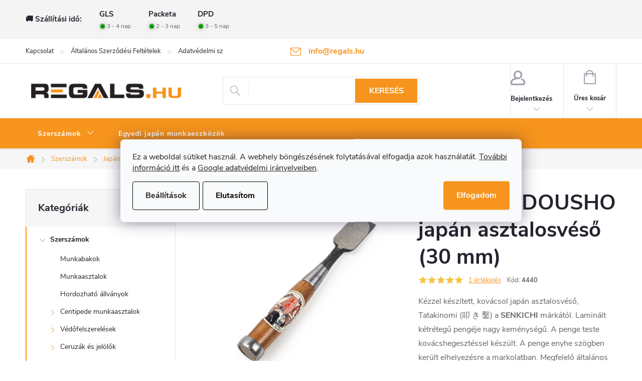

--- FILE ---
content_type: text/html; charset=utf-8
request_url: https://www.regals.hu/senkichi-dousho-japan-asztalosveso-30-mm/
body_size: 38481
content:
<!doctype html><html lang="hu" dir="ltr" class="header-background-light external-fonts-loaded"><head><meta charset="utf-8" /><meta name="viewport" content="width=device-width,initial-scale=1" /><title>SENKICHI DOUSHO japán asztalosvéső (30 mm) - Regals.hu</title><link rel="preconnect" href="https://cdn.myshoptet.com" /><link rel="dns-prefetch" href="https://cdn.myshoptet.com" /><link rel="preload" href="https://cdn.myshoptet.com/prj/dist/master/cms/libs/jquery/jquery-1.11.3.min.js" as="script" /><link href="https://cdn.myshoptet.com/prj/dist/master/cms/templates/frontend_templates/shared/css/font-face/roboto.css" rel="stylesheet"><script>
dataLayer = [];
dataLayer.push({'shoptet' : {
    "pageId": 1377,
    "pageType": "productDetail",
    "currency": "HUF",
    "currencyInfo": {
        "decimalSeparator": ",",
        "exchangeRate": 1,
        "priceDecimalPlaces": 0,
        "symbol": "Ft",
        "symbolLeft": 0,
        "thousandSeparator": " "
    },
    "language": "hu",
    "projectId": 377417,
    "product": {
        "id": 3669,
        "guid": "306ba296-c63a-11ec-aeb1-ecf4bbdf609a",
        "hasVariants": false,
        "codes": [
            {
                "code": 4440
            }
        ],
        "code": "4440",
        "name": "SENKICHI DOUSHO jap\u00e1n asztalosv\u00e9s\u0151 (30 mm)",
        "appendix": "",
        "weight": 0,
        "manufacturer": "SENKICHI",
        "manufacturerGuid": "1EF53339606B637E8D24DA0BA3DED3EE",
        "currentCategory": "Szersz\u00e1mok | Jap\u00e1n v\u00e9s\u0151k | Asztalosv\u00e9s\u0151k | Klasszikus asztalosv\u00e9s\u0151k",
        "currentCategoryGuid": "b5340335-285d-11ed-90ab-b8ca3a6a5ac4",
        "defaultCategory": "Szersz\u00e1mok | Jap\u00e1n v\u00e9s\u0151k | Asztalosv\u00e9s\u0151k | Klasszikus asztalosv\u00e9s\u0151k",
        "defaultCategoryGuid": "b5340335-285d-11ed-90ab-b8ca3a6a5ac4",
        "currency": "HUF",
        "priceWithVat": 16647
    },
    "stocks": [
        {
            "id": "ext",
            "title": "K\u00e9szlet",
            "isDeliveryPoint": 0,
            "visibleOnEshop": 1
        }
    ],
    "cartInfo": {
        "id": null,
        "freeShipping": false,
        "freeShippingFrom": null,
        "leftToFreeGift": {
            "formattedPrice": "0 Ft",
            "priceLeft": 0
        },
        "freeGift": false,
        "leftToFreeShipping": {
            "priceLeft": null,
            "dependOnRegion": null,
            "formattedPrice": null
        },
        "discountCoupon": [],
        "getNoBillingShippingPrice": {
            "withoutVat": 0,
            "vat": 0,
            "withVat": 0
        },
        "cartItems": [],
        "taxMode": "ORDINARY"
    },
    "cart": [],
    "customer": {
        "priceRatio": 1,
        "priceListId": 1,
        "groupId": null,
        "registered": false,
        "mainAccount": false
    }
}});
dataLayer.push({'cookie_consent' : {
    "marketing": "denied",
    "analytics": "denied"
}});
document.addEventListener('DOMContentLoaded', function() {
    shoptet.consent.onAccept(function(agreements) {
        if (agreements.length == 0) {
            return;
        }
        dataLayer.push({
            'cookie_consent' : {
                'marketing' : (agreements.includes(shoptet.config.cookiesConsentOptPersonalisation)
                    ? 'granted' : 'denied'),
                'analytics': (agreements.includes(shoptet.config.cookiesConsentOptAnalytics)
                    ? 'granted' : 'denied')
            },
            'event': 'cookie_consent'
        });
    });
});
</script>

<!-- Google Tag Manager -->
<script>(function(w,d,s,l,i){w[l]=w[l]||[];w[l].push({'gtm.start':
new Date().getTime(),event:'gtm.js'});var f=d.getElementsByTagName(s)[0],
j=d.createElement(s),dl=l!='dataLayer'?'&l='+l:'';j.async=true;j.src=
'https://www.googletagmanager.com/gtm.js?id='+i+dl;f.parentNode.insertBefore(j,f);
})(window,document,'script','dataLayer','GTM-N54WBQH');</script>
<!-- End Google Tag Manager -->

<meta property="og:type" content="website"><meta property="og:site_name" content="regals.hu"><meta property="og:url" content="https://www.regals.hu/senkichi-dousho-japan-asztalosveso-30-mm/"><meta property="og:title" content="SENKICHI DOUSHO japán asztalosvéső (30 mm) - Regals.hu"><meta name="author" content="Regals.hu"><meta name="web_author" content="Shoptet.cz"><meta name="dcterms.rightsHolder" content="www.regals.hu"><meta name="robots" content="index,follow"><meta property="og:image" content="https://cdn.myshoptet.com/usr/www.regals.hu/user/shop/big/3669_senkichi-dousho-japan-asztalosveso--30-mm.jpg?62695990"><meta property="og:description" content="Kézzel készített, kovácsol japán asztalosvéső, Tatakinomi (叩 き 鑿) a SENKICHI márkától. Laminált kétrétegű pengéje nagy keménységű. A penge teste kovácshegesztéssel készült. A penge enyhe szögben került elhelyezésre a markolatban. Megfelelő általános asztalosmunkálatokhoz. A penge szélessége 30 mm. Japánban készült."><meta name="description" content="Kézzel készített, kovácsol japán asztalosvéső, Tatakinomi (叩 き 鑿) a SENKICHI márkától. Laminált kétrétegű pengéje nagy keménységű. A penge teste kovácshegesztéssel készült. A penge enyhe szögben került elhelyezésre a markolatban. Megfelelő általános asztalosmunkálatokhoz. A penge szélessége 30 mm. Japánban készült."><meta property="product:price:amount" content="16647"><meta property="product:price:currency" content="HUF"><style>:root {--color-primary: #F7941D;--color-primary-h: 33;--color-primary-s: 93%;--color-primary-l: 54%;--color-primary-hover: #231f20;--color-primary-hover-h: 345;--color-primary-hover-s: 6%;--color-primary-hover-l: 13%;--color-secondary: #67aa43;--color-secondary-h: 99;--color-secondary-s: 43%;--color-secondary-l: 46%;--color-secondary-hover: #F7941D;--color-secondary-hover-h: 33;--color-secondary-hover-s: 93%;--color-secondary-hover-l: 54%;--color-tertiary: #231f20;--color-tertiary-h: 345;--color-tertiary-s: 6%;--color-tertiary-l: 13%;--color-tertiary-hover: #231f20;--color-tertiary-hover-h: 345;--color-tertiary-hover-s: 6%;--color-tertiary-hover-l: 13%;--color-header-background: #ffffff;--template-font: "Roboto";--template-headings-font: "Roboto";--header-background-url: url("[data-uri]");--cookies-notice-background: #F8FAFB;--cookies-notice-color: #252525;--cookies-notice-button-hover: #27263f;--cookies-notice-link-hover: #3b3a5f;--templates-update-management-preview-mode-content: "A sablonok frissítéseinek előnézete aktív az Ön böngészője számára."}</style>
    <script>var shoptet = shoptet || {};</script>
    <script src="https://cdn.myshoptet.com/prj/dist/master/shop/dist/main-3g-header.js.05f199e7fd2450312de2.js"></script>
<!-- User include --><!-- service 776(417) html code header -->
<link type="text/css" rel="stylesheet" media="all"  href="https://cdn.myshoptet.com/usr/paxio.myshoptet.com/user/documents/blank/style.css?v1602546"/>
<link href="https://cdn.myshoptet.com/prj/dist/master/shop/dist/font-shoptet-11.css.62c94c7785ff2cea73b2.css" rel="stylesheet">
<link href="https://cdn.myshoptet.com/usr/paxio.myshoptet.com/user/documents/blank/ikony.css?v9" rel="stylesheet">
<link type="text/css" rel="stylesheet" media="screen"  href="https://cdn.myshoptet.com/usr/paxio.myshoptet.com/user/documents/blank/preklady.css?v27" />
<link rel="stylesheet" href="https://cdn.myshoptet.com/usr/paxio.myshoptet.com/user/documents/blank/Slider/slick.css" />
<link rel="stylesheet" href="https://cdn.myshoptet.com/usr/paxio.myshoptet.com/user/documents/blank/Slider/slick-theme.css?v4" />
<link rel="stylesheet" href="https://cdn.myshoptet.com/usr/paxio.myshoptet.com/user/documents/blank/Slider/slick-classic.css?v3" />

<!-- api 498(150) html code header -->
<script async src="https://scripts.luigisbox.tech/LBX-685068.js"></script><meta name="luigisbox-tracker-id" content="548752-685068,cs"/><script type="text/javascript">const isPlpEnabled = sessionStorage.getItem('lbPlpEnabled') === 'true';if (isPlpEnabled) {const style = document.createElement("style");style.type = "text/css";style.id = "lb-plp-style";style.textContent = `body.type-category #content-wrapper,body.type-search #content-wrapper,body.type-category #content,body.type-search #content,body.type-category #content-in,body.type-search #content-in,body.type-category #main-in,body.type-search #main-in {min-height: 100vh;}body.type-category #content-wrapper > *,body.type-search #content-wrapper > *,body.type-category #content > *,body.type-search #content > *,body.type-category #content-in > *,body.type-search #content-in > *,body.type-category #main-in > *,body.type-search #main-in > * {display: none;}`;document.head.appendChild(style);}</script>
<!-- api 608(256) html code header -->
<link rel="stylesheet" href="https://cdn.myshoptet.com/usr/api2.dklab.cz/user/documents/_doplnky/bannery/377417/3518/377417_3518.css" type="text/css" /><style>
        :root {
            --dklab-bannery-b-hp-padding: 10px;
            --dklab-bannery-b-hp-box-padding: 10px;
            --dklab-bannery-b-hp-big-screen: 33.333%;
            --dklab-bannery-b-hp-medium-screen: 33.333%;
            --dklab-bannery-b-hp-small-screen: 33.333%;
            --dklab-bannery-b-hp-tablet-screen: 33.333%;
            --dklab-bannery-b-hp-mobile-screen: 100%;

            --dklab-bannery-i-hp-icon-color: #F7941D;
            --dklab-bannery-i-hp-color: #231F20;
            --dklab-bannery-i-hp-background: #FFFFFF;            
            
            --dklab-bannery-i-d-icon-color: #000000;
            --dklab-bannery-i-d-color: #000000;
            --dklab-bannery-i-d-background: #FFFFFF;


            --dklab-bannery-i-hp-w-big-screen: 6;
            --dklab-bannery-i-hp-w-medium-screen: 6;
            --dklab-bannery-i-hp-w-small-screen: 6;
            --dklab-bannery-i-hp-w-tablet-screen: 4;
            --dklab-bannery-i-hp-w-mobile-screen: 2;
            
            --dklab-bannery-i-d-w-big-screen: 4;
            --dklab-bannery-i-d-w-medium-screen: 4;
            --dklab-bannery-i-d-w-small-screen: 4;
            --dklab-bannery-i-d-w-tablet-screen: 4;
            --dklab-bannery-i-d-w-mobile-screen: 2;

        }</style>
<!-- api 473(125) html code header -->

                <style>
                    #order-billing-methods .radio-wrapper[data-guid="c406f169-cd74-11ed-90ab-b8ca3a6a5ac4"]:not(.cgapplepay), #order-billing-methods .radio-wrapper[data-guid="c40f9fbf-cd74-11ed-90ab-b8ca3a6a5ac4"]:not(.cggooglepay) {
                        display: none;
                    }
                </style>
                <script type="text/javascript">
                    document.addEventListener('DOMContentLoaded', function() {
                        if (getShoptetDataLayer('pageType') === 'billingAndShipping') {
                            
                try {
                    if (window.ApplePaySession && window.ApplePaySession.canMakePayments()) {
                        document.querySelector('#order-billing-methods .radio-wrapper[data-guid="c406f169-cd74-11ed-90ab-b8ca3a6a5ac4"]').classList.add('cgapplepay');
                    }
                } catch (err) {} 
            
                            
                const cgBaseCardPaymentMethod = {
                        type: 'CARD',
                        parameters: {
                            allowedAuthMethods: ["PAN_ONLY", "CRYPTOGRAM_3DS"],
                            allowedCardNetworks: [/*"AMEX", "DISCOVER", "INTERAC", "JCB",*/ "MASTERCARD", "VISA"]
                        }
                };
                
                function cgLoadScript(src, callback)
                {
                    var s,
                        r,
                        t;
                    r = false;
                    s = document.createElement('script');
                    s.type = 'text/javascript';
                    s.src = src;
                    s.onload = s.onreadystatechange = function() {
                        if ( !r && (!this.readyState || this.readyState == 'complete') )
                        {
                            r = true;
                            callback();
                        }
                    };
                    t = document.getElementsByTagName('script')[0];
                    t.parentNode.insertBefore(s, t);
                } 
                
                function cgGetGoogleIsReadyToPayRequest() {
                    return Object.assign(
                        {},
                        {
                            apiVersion: 2,
                            apiVersionMinor: 0
                        },
                        {
                            allowedPaymentMethods: [cgBaseCardPaymentMethod]
                        }
                    );
                }

                function onCgGooglePayLoaded() {
                    let paymentsClient = new google.payments.api.PaymentsClient({environment: 'PRODUCTION'});
                    paymentsClient.isReadyToPay(cgGetGoogleIsReadyToPayRequest()).then(function(response) {
                        if (response.result) {
                            document.querySelector('#order-billing-methods .radio-wrapper[data-guid="c40f9fbf-cd74-11ed-90ab-b8ca3a6a5ac4"]').classList.add('cggooglepay');	 	 	 	 	 
                        }
                    })
                    .catch(function(err) {});
                }
                
                cgLoadScript('https://pay.google.com/gp/p/js/pay.js', onCgGooglePayLoaded);
            
                        }
                    });
                </script> 
                
<!-- service 608(256) html code header -->
<link rel="stylesheet" href="https://cdn.myshoptet.com/usr/api.dklab.cz/user/documents/fontawesome/css/all.css?v=1.02" type="text/css" />
<!-- service 1658(1243) html code header -->
<!-- applypark Doplněk Shoptet - Doby doručení v horní liště -->
<link href="https://applypark.myshoptet.com/user/documents/upload/cdn-applypark/doby-doruceni.css" rel="stylesheet">
<style>
@media (min-width:767px) {
.overall-wrapper {margin-top:68px;}
}
@media (max-width:767px) {
#header {margin-top:45px;}
.overall-wrapper {margin-top:69px;}

}
</style>

<!-- service 1714(1298) html code header -->
<link 
rel="stylesheet" 
href="https://cdn.myshoptet.com/usr/dmartini.myshoptet.com/user/documents/upload/dmartini/blog_products/blog_products.min.css?160"
data-author="Dominik Martini" 
data-author-web="dmartini.cz">
<!-- project html code header -->
<style> 

/* ODSTRANĚNÍ UVÍTACÍHO TEXTU */
.type-index .welcome {
display: none;
}


/* ZVÝRAZNĚNÍ POLOŽKY V HLAVNÍM MENU*/
.navigation-in > ul:not(.top-navigation-bar-menu) > li:nth-child(4) > a{background-color: #67aa43;}


/* PŘIDÁNÍ E-MAILOVÉ ADRESY DO HLAVIČKY WEBU */

@media screen and (min-width: 1200px){
.top-navigation-bar .project-email {display: inline-block;font-size: 16px;font-weight: bold;margin-left: 24px;color: var(--color-primary);}
a.project-email::before {content: '\e910';font-size: 16px;}
}
@media screen and (min-width: 360px) and (max-width: 767px){
.top-navigation-contacts{display: block !important;}
.top-navigation-contacts .project-phone{display: none !important;}
.top-navigation-contacts .project-email{display: block !important;position: absolute;right: 164px;top: 15px;color: #A3A3AF;}
a.project-email::before {content: '\e910';}
.top-navigation-contacts .project-email span{display: none;}
}

/* ZMĚNA BARVY POZADÍ HLAVNÍHO MENU */

@media screen and (min-width: 768px) {
#header::after{background-color: #F7941D;} /* BARVA POZADÍ MENU */
.navigation-in {background-color: transparent;}
.navigation-in > ul > li > a, .submenu-arrow::after {color: #ffffff;} /* BARVA TEXTU V MENU */
.menu-helper::after {color: #ffffff;} /* BARVA HAMBURGERU */
}



/* ÚPRAVA BARVY POZADÍ SYSTÉMOVÝCH PŘÍZNAKŮ (ŠTÍTKŮ) */

.flag.flag-action {background-color: #67aa43;} /* PŘÍZNAK AKCE */
.flag.flag-tip {background-color: #67aa43;} /* PŘÍZNAK TIP*/
.flag.flag-new {background-color: #f7941d;} /* PŘÍZNAK NOVINKA */
.flag.flag-gift {background-color: #67aa43;} /* PŘÍZNAK DÁREK ZDARMA */
.flag.flag-discount {background-color: #ff0000;} /* SLEVOVÉ KOLEČKO */

</style>


<link type="text/css" rel="stylesheet" media="screen" href="https://www.toolportal.eu/user/documents/paxio.css?v5951" />
<link rel="stylesheet" type="text/css" href="https://cdn.fv-studio.cz/vies/fv-studio-app.css?v=1" />
<!-- /User include --><link rel="shortcut icon" href="/favicon.ico" type="image/x-icon" /><link rel="canonical" href="https://www.regals.hu/senkichi-dousho-japan-asztalosveso-30-mm/" /><script>!function(){var t={9196:function(){!function(){var t=/\[object (Boolean|Number|String|Function|Array|Date|RegExp)\]/;function r(r){return null==r?String(r):(r=t.exec(Object.prototype.toString.call(Object(r))))?r[1].toLowerCase():"object"}function n(t,r){return Object.prototype.hasOwnProperty.call(Object(t),r)}function e(t){if(!t||"object"!=r(t)||t.nodeType||t==t.window)return!1;try{if(t.constructor&&!n(t,"constructor")&&!n(t.constructor.prototype,"isPrototypeOf"))return!1}catch(t){return!1}for(var e in t);return void 0===e||n(t,e)}function o(t,r,n){this.b=t,this.f=r||function(){},this.d=!1,this.a={},this.c=[],this.e=function(t){return{set:function(r,n){u(c(r,n),t.a)},get:function(r){return t.get(r)}}}(this),i(this,t,!n);var e=t.push,o=this;t.push=function(){var r=[].slice.call(arguments,0),n=e.apply(t,r);return i(o,r),n}}function i(t,n,o){for(t.c.push.apply(t.c,n);!1===t.d&&0<t.c.length;){if("array"==r(n=t.c.shift()))t:{var i=n,a=t.a;if("string"==r(i[0])){for(var f=i[0].split("."),s=f.pop(),p=(i=i.slice(1),0);p<f.length;p++){if(void 0===a[f[p]])break t;a=a[f[p]]}try{a[s].apply(a,i)}catch(t){}}}else if("function"==typeof n)try{n.call(t.e)}catch(t){}else{if(!e(n))continue;for(var l in n)u(c(l,n[l]),t.a)}o||(t.d=!0,t.f(t.a,n),t.d=!1)}}function c(t,r){for(var n={},e=n,o=t.split("."),i=0;i<o.length-1;i++)e=e[o[i]]={};return e[o[o.length-1]]=r,n}function u(t,o){for(var i in t)if(n(t,i)){var c=t[i];"array"==r(c)?("array"==r(o[i])||(o[i]=[]),u(c,o[i])):e(c)?(e(o[i])||(o[i]={}),u(c,o[i])):o[i]=c}}window.DataLayerHelper=o,o.prototype.get=function(t){var r=this.a;t=t.split(".");for(var n=0;n<t.length;n++){if(void 0===r[t[n]])return;r=r[t[n]]}return r},o.prototype.flatten=function(){this.b.splice(0,this.b.length),this.b[0]={},u(this.a,this.b[0])}}()}},r={};function n(e){var o=r[e];if(void 0!==o)return o.exports;var i=r[e]={exports:{}};return t[e](i,i.exports,n),i.exports}n.n=function(t){var r=t&&t.__esModule?function(){return t.default}:function(){return t};return n.d(r,{a:r}),r},n.d=function(t,r){for(var e in r)n.o(r,e)&&!n.o(t,e)&&Object.defineProperty(t,e,{enumerable:!0,get:r[e]})},n.o=function(t,r){return Object.prototype.hasOwnProperty.call(t,r)},function(){"use strict";n(9196)}()}();</script><style>/* custom background */@media (min-width: 992px) {body {background-position: top center;background-repeat: no-repeat;background-attachment: fixed;}}</style>    <!-- Global site tag (gtag.js) - Google Analytics -->
    <script async src="https://www.googletagmanager.com/gtag/js?id=G-QFCTYEPYZQ"></script>
    <script>
        
        window.dataLayer = window.dataLayer || [];
        function gtag(){dataLayer.push(arguments);}
        

                    console.debug('default consent data');

            gtag('consent', 'default', {"ad_storage":"denied","analytics_storage":"denied","ad_user_data":"denied","ad_personalization":"denied","wait_for_update":500});
            dataLayer.push({
                'event': 'default_consent'
            });
        
        gtag('js', new Date());

                gtag('config', 'UA-135936856-3', { 'groups': "UA" });
        
                gtag('config', 'G-QFCTYEPYZQ', {"groups":"GA4","send_page_view":false,"content_group":"productDetail","currency":"HUF","page_language":"hu"});
        
                gtag('config', 'AW-529570163', {"allow_enhanced_conversions":true});
        
        
        
        
        
                    gtag('event', 'page_view', {"send_to":"GA4","page_language":"hu","content_group":"productDetail","currency":"HUF"});
        
                gtag('set', 'currency', 'HUF');

        gtag('event', 'view_item', {
            "send_to": "UA",
            "items": [
                {
                    "id": "4440",
                    "name": "SENKICHI DOUSHO jap\u00e1n asztalosv\u00e9s\u0151 (30 mm)",
                    "category": "Szersz\u00e1mok \/ Jap\u00e1n v\u00e9s\u0151k \/ Asztalosv\u00e9s\u0151k \/ Klasszikus asztalosv\u00e9s\u0151k",
                                        "brand": "SENKICHI",
                                                            "price": 13108
                }
            ]
        });
        
        
        
        
        
                    gtag('event', 'view_item', {"send_to":"GA4","page_language":"hu","content_group":"productDetail","value":13108,"currency":"HUF","items":[{"item_id":"4440","item_name":"SENKICHI DOUSHO jap\u00e1n asztalosv\u00e9s\u0151 (30 mm)","item_brand":"SENKICHI","item_category":"Szersz\u00e1mok","item_category2":"Jap\u00e1n v\u00e9s\u0151k","item_category3":"Asztalosv\u00e9s\u0151k","item_category4":"Klasszikus asztalosv\u00e9s\u0151k","price":13108,"quantity":1,"index":0}]});
        
        
        
        
        
        
        
        document.addEventListener('DOMContentLoaded', function() {
            if (typeof shoptet.tracking !== 'undefined') {
                for (var id in shoptet.tracking.bannersList) {
                    gtag('event', 'view_promotion', {
                        "send_to": "UA",
                        "promotions": [
                            {
                                "id": shoptet.tracking.bannersList[id].id,
                                "name": shoptet.tracking.bannersList[id].name,
                                "position": shoptet.tracking.bannersList[id].position
                            }
                        ]
                    });
                }
            }

            shoptet.consent.onAccept(function(agreements) {
                if (agreements.length !== 0) {
                    console.debug('gtag consent accept');
                    var gtagConsentPayload =  {
                        'ad_storage': agreements.includes(shoptet.config.cookiesConsentOptPersonalisation)
                            ? 'granted' : 'denied',
                        'analytics_storage': agreements.includes(shoptet.config.cookiesConsentOptAnalytics)
                            ? 'granted' : 'denied',
                                                                                                'ad_user_data': agreements.includes(shoptet.config.cookiesConsentOptPersonalisation)
                            ? 'granted' : 'denied',
                        'ad_personalization': agreements.includes(shoptet.config.cookiesConsentOptPersonalisation)
                            ? 'granted' : 'denied',
                        };
                    console.debug('update consent data', gtagConsentPayload);
                    gtag('consent', 'update', gtagConsentPayload);
                    dataLayer.push(
                        { 'event': 'update_consent' }
                    );
                }
            });
        });
    </script>
</head><body class="desktop id-1377 in-klasszikus-asztalosvesok template-11 type-product type-detail multiple-columns-body columns-3 blank-mode blank-mode-css ums_forms_redesign--off ums_a11y_category_page--on ums_discussion_rating_forms--off ums_flags_display_unification--on ums_a11y_login--on mobile-header-version-0">
        <div id="fb-root"></div>
        <script>
            window.fbAsyncInit = function() {
                FB.init({
//                    appId            : 'your-app-id',
                    autoLogAppEvents : true,
                    xfbml            : true,
                    version          : 'v19.0'
                });
            };
        </script>
        <script async defer crossorigin="anonymous" src="https://connect.facebook.net/hu_HU/sdk.js"></script>
<!-- Google Tag Manager (noscript) -->
<noscript><iframe src="https://www.googletagmanager.com/ns.html?id=GTM-N54WBQH"
height="0" width="0" style="display:none;visibility:hidden"></iframe></noscript>
<!-- End Google Tag Manager (noscript) -->

    <div class="siteCookies siteCookies--center siteCookies--light js-siteCookies" role="dialog" data-testid="cookiesPopup" data-nosnippet>
        <div class="siteCookies__form">
            <div class="siteCookies__content">
                <div class="siteCookies__text">
                    Ez a weboldal sütiket használ. A webhely böngészésének folytatásával elfogadja azok használatát. <a href="/adatvedelmi-szabalyzat/" target="_blank" rel="noopener noreferrer">További információ itt</a> és a <a href="https://business.safety.google/privacy/">Google adatvédelmi irányelveiben</a>.
                </div>
                <p class="siteCookies__links">
                    <button class="siteCookies__link js-cookies-settings" aria-label="A sütik beállítása" data-testid="cookiesSettings">Beállítások</button>
                </p>
            </div>
            <div class="siteCookies__buttonWrap">
                                    <button class="siteCookies__button js-cookiesConsentSubmit" value="reject" aria-label="Sütik elutasítása" data-testid="buttonCookiesReject">Elutasítom</button>
                                <button class="siteCookies__button js-cookiesConsentSubmit" value="all" aria-label="Sütik elfogadása" data-testid="buttonCookiesAccept">Elfogadom</button>
            </div>
        </div>
        <script>
            document.addEventListener("DOMContentLoaded", () => {
                const siteCookies = document.querySelector('.js-siteCookies');
                document.addEventListener("scroll", shoptet.common.throttle(() => {
                    const st = document.documentElement.scrollTop;
                    if (st > 1) {
                        siteCookies.classList.add('siteCookies--scrolled');
                    } else {
                        siteCookies.classList.remove('siteCookies--scrolled');
                    }
                }, 100));
            });
        </script>
    </div>
<a href="#content" class="skip-link sr-only">Ugrás a fő tartalomhoz</a><div class="overall-wrapper"><div class="user-action"><div class="container">
    <div class="user-action-in">
                    <div id="login" class="user-action-login popup-widget login-widget" role="dialog" aria-labelledby="loginHeading">
        <div class="popup-widget-inner">
                            <h2 id="loginHeading">Bejelentkezés az Ön fiókjába</h2><div id="customerLogin"><form action="/action/Customer/Login/" method="post" id="formLoginIncluded" class="csrf-enabled formLogin" data-testid="formLogin"><input type="hidden" name="referer" value="" /><div class="form-group"><div class="input-wrapper email js-validated-element-wrapper no-label"><input type="email" name="email" class="form-control" autofocus placeholder="E-mail cím (pl. edit@freemail.hu)" data-testid="inputEmail" autocomplete="email" required /></div></div><div class="form-group"><div class="input-wrapper password js-validated-element-wrapper no-label"><input type="password" name="password" class="form-control" placeholder="Jelszó" data-testid="inputPassword" autocomplete="current-password" required /><span class="no-display">Ezt a mezőt nem lehet kitöltetni</span><input type="text" name="surname" value="" class="no-display" /></div></div><div class="form-group"><div class="login-wrapper"><button type="submit" class="btn btn-secondary btn-text btn-login" data-testid="buttonSubmit">Bejelentkezés</button><div class="password-helper"><a href="/regisztracio/" data-testid="signup" rel="nofollow">Új regisztráció</a><a href="/ugyfel/elfelejtett-jelszo/" rel="nofollow">Elfelejtett jelszó</a></div></div></div></form>
</div>                    </div>
    </div>

                            <div id="cart-widget" class="user-action-cart popup-widget cart-widget loader-wrapper" data-testid="popupCartWidget" role="dialog" aria-hidden="true">
    <div class="popup-widget-inner cart-widget-inner place-cart-here">
        <div class="loader-overlay">
            <div class="loader"></div>
        </div>
    </div>

    <div class="cart-widget-button">
        <a href="/kosar/" class="btn btn-conversion" id="continue-order-button" rel="nofollow" data-testid="buttonNextStep">Tovább a kosárhoz</a>
    </div>
</div>
            </div>
</div>
</div><div class="top-navigation-bar" data-testid="topNavigationBar">

    <div class="container">

        <div class="top-navigation-contacts">
            <strong>Ügyfélszolgálat:</strong><a href="mailto:info@regals.hu" class="project-email" data-testid="contactboxEmail"><span>info@regals.hu</span></a>        </div>

                            <div class="top-navigation-menu">
                <div class="top-navigation-menu-trigger"></div>
                <ul class="top-navigation-bar-menu">
                                            <li class="top-navigation-menu-item-27">
                            <a href="/kapcsolat/">Kapcsolat</a>
                        </li>
                                            <li class="top-navigation-menu-item-39">
                            <a href="/altalanos-szerzodesi-feltetelek/">Általános Szerződési Feltételek</a>
                        </li>
                                            <li class="top-navigation-menu-item-691">
                            <a href="/adatvedelmi-szabalyzat/">Adatvédelmi szabályzat</a>
                        </li>
                                            <li class="top-navigation-menu-item-1317">
                            <a href="/termekvisszakuldes/">Termékvisszaküldés</a>
                        </li>
                                    </ul>
                <ul class="top-navigation-bar-menu-helper"></ul>
            </div>
        
        <div class="top-navigation-tools top-navigation-tools--language">
            <div class="responsive-tools">
                <a href="#" class="toggle-window" data-target="search" aria-label="Keresés" data-testid="linkSearchIcon"></a>
                                                            <a href="#" class="toggle-window" data-target="login"></a>
                                                    <a href="#" class="toggle-window" data-target="navigation" aria-label="Menü" data-testid="hamburgerMenu"></a>
            </div>
                        <button class="top-nav-button top-nav-button-login toggle-window" type="button" data-target="login" aria-haspopup="dialog" aria-controls="login" aria-expanded="false" data-testid="signin"><span>Bejelentkezés</span></button>        </div>

    </div>

</div>
<header id="header"><div class="container navigation-wrapper">
    <div class="header-top">
        <div class="site-name-wrapper">
            <div class="site-name"><a href="/" data-testid="linkWebsiteLogo"><img src="https://cdn.myshoptet.com/usr/www.regals.hu/user/logos/regals_hu_big-1.png" alt="Regals.hu" fetchpriority="low" /></a></div>        </div>
        <div class="search" itemscope itemtype="https://schema.org/WebSite">
            <meta itemprop="headline" content="Klasszikus asztalosvésők"/><meta itemprop="url" content="https://www.regals.hu"/><meta itemprop="text" content="Kézzel készített, kovácsol japán asztalosvéső, Tatakinomi&amp;amp;nbsp;(叩 き 鑿) a SENKICHI márkától. Laminált kétrétegű pengéje nagy keménységű.&amp;amp;nbsp;A penge teste kovácshegesztéssel készült. A penge enyhe szögben került elhelyezésre a markolatban. Megfelelő általános asztalosmunkálatokhoz. A penge szélessége 30 mm...."/>            <form action="/action/ProductSearch/prepareString/" method="post"
    id="formSearchForm" class="search-form compact-form js-search-main"
    itemprop="potentialAction" itemscope itemtype="https://schema.org/SearchAction" data-testid="searchForm">
    <fieldset>
        <meta itemprop="target"
            content="https://www.regals.hu/kereses/?string={string}"/>
        <input type="hidden" name="language" value="hu"/>
        
            
<input
    type="search"
    name="string"
        class="query-input form-control search-input js-search-input"
    placeholder="Keresett kifejezés"
    autocomplete="off"
    required
    itemprop="query-input"
    aria-label="Keresés"
    data-testid="searchInput"
>
            <button type="submit" class="btn btn-default" data-testid="searchBtn">Keresés</button>
        
    </fieldset>
</form>
        </div>
        <div class="navigation-buttons">
                
    <a href="/kosar/" class="btn btn-icon toggle-window cart-count" data-target="cart" data-hover="true" data-redirect="true" data-testid="headerCart" rel="nofollow" aria-haspopup="dialog" aria-expanded="false" aria-controls="cart-widget">
        
                <span class="sr-only">Kosár</span>
        
            <span class="cart-price visible-lg-inline-block" data-testid="headerCartPrice">
                                    Üres kosár                            </span>
        
    
            </a>
        </div>
    </div>
    <nav id="navigation" aria-label="Főmenü" data-collapsible="true"><div class="navigation-in menu"><ul class="menu-level-1" role="menubar" data-testid="headerMenuItems"><li class="menu-item-917 ext" role="none"><a href="/szerszamok/" data-testid="headerMenuItem" role="menuitem" aria-haspopup="true" aria-expanded="false"><b>Szerszámok</b><span class="submenu-arrow"></span></a><ul class="menu-level-2" aria-label="Szerszámok" tabindex="-1" role="menu"><li class="menu-item-926" role="none"><a href="/munkabakok/" class="menu-image" data-testid="headerMenuItem" tabindex="-1" aria-hidden="true"><img src="data:image/svg+xml,%3Csvg%20width%3D%22140%22%20height%3D%22100%22%20xmlns%3D%22http%3A%2F%2Fwww.w3.org%2F2000%2Fsvg%22%3E%3C%2Fsvg%3E" alt="" aria-hidden="true" width="140" height="100"  data-src="https://cdn.myshoptet.com/usr/www.regals.hu/user/categories/thumb/__p__tkez__si-bakok-regals-hu.jpg" fetchpriority="low" /></a><div><a href="/munkabakok/" data-testid="headerMenuItem" role="menuitem"><span>Munkabakok FAV</span></a>
                        </div></li><li class="menu-item-1545" role="none"><a href="/munkaasztalok/" class="menu-image" data-testid="headerMenuItem" tabindex="-1" aria-hidden="true"><img src="data:image/svg+xml,%3Csvg%20width%3D%22140%22%20height%3D%22100%22%20xmlns%3D%22http%3A%2F%2Fwww.w3.org%2F2000%2Fsvg%22%3E%3C%2Fsvg%3E" alt="" aria-hidden="true" width="140" height="100"  data-src="https://cdn.myshoptet.com/usr/www.regals.hu/user/categories/thumb/munkaasztalok.png" fetchpriority="low" /></a><div><a href="/munkaasztalok/" data-testid="headerMenuItem" role="menuitem"><span>Munkaasztalok FAV</span></a>
                        </div></li><li class="menu-item-986" role="none"><a href="/hordozhato-allvanyok/" class="menu-image" data-testid="headerMenuItem" tabindex="-1" aria-hidden="true"><img src="data:image/svg+xml,%3Csvg%20width%3D%22140%22%20height%3D%22100%22%20xmlns%3D%22http%3A%2F%2Fwww.w3.org%2F2000%2Fsvg%22%3E%3C%2Fsvg%3E" alt="" aria-hidden="true" width="140" height="100"  data-src="https://cdn.myshoptet.com/usr/www.regals.hu/user/categories/thumb/mobil-__llv__nyok-regals-hu.jpg" fetchpriority="low" /></a><div><a href="/hordozhato-allvanyok/" data-testid="headerMenuItem" role="menuitem"><span>Hordozható állványok</span></a>
                        </div></li><li class="menu-item-929 has-third-level" role="none"><a href="/centipede-mobil-munkaasztalok/" class="menu-image" data-testid="headerMenuItem" tabindex="-1" aria-hidden="true"><img src="data:image/svg+xml,%3Csvg%20width%3D%22140%22%20height%3D%22100%22%20xmlns%3D%22http%3A%2F%2Fwww.w3.org%2F2000%2Fsvg%22%3E%3C%2Fsvg%3E" alt="" aria-hidden="true" width="140" height="100"  data-src="https://cdn.myshoptet.com/usr/www.regals.hu/user/categories/thumb/mobil-centipede-munkaasztal-regals-hu.jpg" fetchpriority="low" /></a><div><a href="/centipede-mobil-munkaasztalok/" data-testid="headerMenuItem" role="menuitem"><span>Centipede munkaasztalok FAV</span></a>
                                                    <ul class="menu-level-3" role="menu">
                                                                    <li class="menu-item-932" role="none">
                                        <a href="/tartozekok/" data-testid="headerMenuItem" role="menuitem">
                                            Tartozékok</a>                                    </li>
                                                            </ul>
                        </div></li><li class="menu-item-923 has-third-level" role="none"><a href="/vedofelszerelesek/" class="menu-image" data-testid="headerMenuItem" tabindex="-1" aria-hidden="true"><img src="data:image/svg+xml,%3Csvg%20width%3D%22140%22%20height%3D%22100%22%20xmlns%3D%22http%3A%2F%2Fwww.w3.org%2F2000%2Fsvg%22%3E%3C%2Fsvg%3E" alt="" aria-hidden="true" width="140" height="100"  data-src="https://cdn.myshoptet.com/usr/www.regals.hu/user/categories/thumb/vedofelszerelesek.png" fetchpriority="low" /></a><div><a href="/vedofelszerelesek/" data-testid="headerMenuItem" role="menuitem"><span>Védőfelszerelések</span></a>
                                                    <ul class="menu-level-3" role="menu">
                                                                    <li class="menu-item-989" role="none">
                                        <a href="/vedosisakok/" data-testid="headerMenuItem" role="menuitem">
                                            Védősisakok</a>,                                    </li>
                                                                    <li class="menu-item-1209" role="none">
                                        <a href="/nedves-tisztitokendok/" data-testid="headerMenuItem" role="menuitem">
                                            Nedves tisztítókendők</a>,                                    </li>
                                                                    <li class="menu-item-1655" role="none">
                                        <a href="/vedoszemuvegek/" data-testid="headerMenuItem" role="menuitem">
                                            Védőszemüvegek</a>,                                    </li>
                                                                    <li class="menu-item-1745" role="none">
                                        <a href="/munkavedelmi-kesztyuk/" data-testid="headerMenuItem" role="menuitem">
                                            Munkavédelmi kesztyűk</a>                                    </li>
                                                            </ul>
                        </div></li><li class="menu-item-950 has-third-level" role="none"><a href="/ceruzak-es-jelolok/" class="menu-image" data-testid="headerMenuItem" tabindex="-1" aria-hidden="true"><img src="data:image/svg+xml,%3Csvg%20width%3D%22140%22%20height%3D%22100%22%20xmlns%3D%22http%3A%2F%2Fwww.w3.org%2F2000%2Fsvg%22%3E%3C%2Fsvg%3E" alt="" aria-hidden="true" width="140" height="100"  data-src="https://cdn.myshoptet.com/usr/www.regals.hu/user/categories/thumb/ceruz__k-__s-jel__l__k-regals-hu.jpg" fetchpriority="low" /></a><div><a href="/ceruzak-es-jelolok/" data-testid="headerMenuItem" role="menuitem"><span>Ceruzák és jelölők FAV</span></a>
                                                    <ul class="menu-level-3" role="menu">
                                                                    <li class="menu-item-956" role="none">
                                        <a href="/ceruzakeszletek/" data-testid="headerMenuItem" role="menuitem">
                                            Ceruzakészletek</a>,                                    </li>
                                                                    <li class="menu-item-953" role="none">
                                        <a href="/potbetetek/" data-testid="headerMenuItem" role="menuitem">
                                            Pótbetétek</a>                                    </li>
                                                            </ul>
                        </div></li><li class="menu-item-965 has-third-level" role="none"><a href="/meroeszkozok/" class="menu-image" data-testid="headerMenuItem" tabindex="-1" aria-hidden="true"><img src="data:image/svg+xml,%3Csvg%20width%3D%22140%22%20height%3D%22100%22%20xmlns%3D%22http%3A%2F%2Fwww.w3.org%2F2000%2Fsvg%22%3E%3C%2Fsvg%3E" alt="" aria-hidden="true" width="140" height="100"  data-src="https://cdn.myshoptet.com/usr/www.regals.hu/user/categories/thumb/m__r__eszk__z__k-regals-hu.jpg" fetchpriority="low" /></a><div><a href="/meroeszkozok/" data-testid="headerMenuItem" role="menuitem"><span>Mérőeszközök FAV</span></a>
                                                    <ul class="menu-level-3" role="menu">
                                                                    <li class="menu-item-1395" role="none">
                                        <a href="/derekszogek/" data-testid="headerMenuItem" role="menuitem">
                                            Derékszögek</a>,                                    </li>
                                                                    <li class="menu-item-1456" role="none">
                                        <a href="/kicsapozsinorok/" data-testid="headerMenuItem" role="menuitem">
                                            Kicsapózsinórok</a>,                                    </li>
                                                                    <li class="menu-item-1540" role="none">
                                        <a href="/meroszalag/" data-testid="headerMenuItem" role="menuitem">
                                            Mérőszalag</a>,                                    </li>
                                                                    <li class="menu-item-1404" role="none">
                                        <a href="/vonalzok/" data-testid="headerMenuItem" role="menuitem">
                                            Vonalzók</a>,                                    </li>
                                                                    <li class="menu-item-1398" role="none">
                                        <a href="/szogmerok/" data-testid="headerMenuItem" role="menuitem">
                                            Szögmérők</a>,                                    </li>
                                                                    <li class="menu-item-1401" role="none">
                                        <a href="/vizmertekek/" data-testid="headerMenuItem" role="menuitem">
                                            Vízmértékek</a>,                                    </li>
                                                                    <li class="menu-item-1602" role="none">
                                        <a href="/digitalis-muszerek/" data-testid="headerMenuItem" role="menuitem">
                                            Digitális műszerek</a>,                                    </li>
                                                                    <li class="menu-item-1652" role="none">
                                        <a href="/homerok-es-paramerok/" data-testid="headerMenuItem" role="menuitem">
                                            Hőmérők és páramérők</a>,                                    </li>
                                                                    <li class="menu-item-1407" role="none">
                                        <a href="/egyeb-meroeszkozok/" data-testid="headerMenuItem" role="menuitem">
                                            Egyéb mérőeszközök</a>                                    </li>
                                                            </ul>
                        </div></li><li class="menu-item-1587 has-third-level" role="none"><a href="/szerszamos-taskak/" class="menu-image" data-testid="headerMenuItem" tabindex="-1" aria-hidden="true"><img src="data:image/svg+xml,%3Csvg%20width%3D%22140%22%20height%3D%22100%22%20xmlns%3D%22http%3A%2F%2Fwww.w3.org%2F2000%2Fsvg%22%3E%3C%2Fsvg%3E" alt="" aria-hidden="true" width="140" height="100"  data-src="https://cdn.myshoptet.com/usr/www.regals.hu/user/categories/thumb/brasny_a_pouzdra.png" fetchpriority="low" /></a><div><a href="/szerszamos-taskak/" data-testid="headerMenuItem" role="menuitem"><span>Szerszámos táskák</span></a>
                                                    <ul class="menu-level-3" role="menu">
                                                                    <li class="menu-item-1590" role="none">
                                        <a href="/taskak/" data-testid="headerMenuItem" role="menuitem">
                                            Táskák</a>,                                    </li>
                                                                    <li class="menu-item-1593" role="none">
                                        <a href="/ovtaskak/" data-testid="headerMenuItem" role="menuitem">
                                            Övtáskák</a>,                                    </li>
                                                                    <li class="menu-item-1742" role="none">
                                        <a href="/szerszamos-dobozok-es-ladak/" data-testid="headerMenuItem" role="menuitem">
                                            Szerszámos dobozok és ládák</a>,                                    </li>
                                                                    <li class="menu-item-1596" role="none">
                                        <a href="/ovek/" data-testid="headerMenuItem" role="menuitem">
                                            Övek</a>,                                    </li>
                                                                    <li class="menu-item-1599" role="none">
                                        <a href="/szerszamtartok/" data-testid="headerMenuItem" role="menuitem">
                                            Szerszámtartók</a>                                    </li>
                                                            </ul>
                        </div></li><li class="menu-item-971 has-third-level" role="none"><a href="/kezifureszek/" class="menu-image" data-testid="headerMenuItem" tabindex="-1" aria-hidden="true"><img src="data:image/svg+xml,%3Csvg%20width%3D%22140%22%20height%3D%22100%22%20xmlns%3D%22http%3A%2F%2Fwww.w3.org%2F2000%2Fsvg%22%3E%3C%2Fsvg%3E" alt="" aria-hidden="true" width="140" height="100"  data-src="https://cdn.myshoptet.com/usr/www.regals.hu/user/categories/thumb/jap__nf__r__szek.jpg" fetchpriority="low" /></a><div><a href="/kezifureszek/" data-testid="headerMenuItem" role="menuitem"><span>Kézifűrészek FAV</span></a>
                                                    <ul class="menu-level-3" role="menu">
                                                                    <li class="menu-item-1563" role="none">
                                        <a href="/japanfureszek/" data-testid="headerMenuItem" role="menuitem">
                                            Japánfűrészek</a>,                                    </li>
                                                                    <li class="menu-item-1566" role="none">
                                        <a href="/europai-fureszek/" data-testid="headerMenuItem" role="menuitem">
                                            Európai fűrészek</a>                                    </li>
                                                            </ul>
                        </div></li><li class="menu-item-1341 has-third-level" role="none"><a href="/japan-vesok/" class="menu-image" data-testid="headerMenuItem" tabindex="-1" aria-hidden="true"><img src="data:image/svg+xml,%3Csvg%20width%3D%22140%22%20height%3D%22100%22%20xmlns%3D%22http%3A%2F%2Fwww.w3.org%2F2000%2Fsvg%22%3E%3C%2Fsvg%3E" alt="" aria-hidden="true" width="140" height="100"  data-src="https://cdn.myshoptet.com/usr/www.regals.hu/user/categories/thumb/jap__n_v__s__k.jpg" fetchpriority="low" /></a><div><a href="/japan-vesok/" data-testid="headerMenuItem" role="menuitem"><span>Japán vésők FAV</span></a>
                                                    <ul class="menu-level-3" role="menu">
                                                                    <li class="menu-item-1374" role="none">
                                        <a href="/asztalosvesok/" data-testid="headerMenuItem" role="menuitem">
                                            Asztalosvésők</a>,                                    </li>
                                                                    <li class="menu-item-1383" role="none">
                                        <a href="/faragovesok/" data-testid="headerMenuItem" role="menuitem">
                                            Faragóvésők</a>,                                    </li>
                                                                    <li class="menu-item-1449" role="none">
                                        <a href="/vesokeszletek/" data-testid="headerMenuItem" role="menuitem">
                                            Vésőkészletek</a>                                    </li>
                                                            </ul>
                        </div></li><li class="menu-item-1344 has-third-level" role="none"><a href="/japan-kezigyaluk/" class="menu-image" data-testid="headerMenuItem" tabindex="-1" aria-hidden="true"><img src="data:image/svg+xml,%3Csvg%20width%3D%22140%22%20height%3D%22100%22%20xmlns%3D%22http%3A%2F%2Fwww.w3.org%2F2000%2Fsvg%22%3E%3C%2Fsvg%3E" alt="" aria-hidden="true" width="140" height="100"  data-src="https://cdn.myshoptet.com/usr/www.regals.hu/user/categories/thumb/jap__n_k__zigyaluk.jpg" fetchpriority="low" /></a><div><a href="/japan-kezigyaluk/" data-testid="headerMenuItem" role="menuitem"><span>Japán kézigyaluk FAV</span></a>
                                                    <ul class="menu-level-3" role="menu">
                                                                    <li class="menu-item-1462" role="none">
                                        <a href="/japan-kezigyaluk-nagymeretu/" data-testid="headerMenuItem" role="menuitem">
                                            Nagyméretű</a>,                                    </li>
                                                                    <li class="menu-item-1465" role="none">
                                        <a href="/japan-kezigyaluk-forgacstorovel/" data-testid="headerMenuItem" role="menuitem">
                                            Forgácstörővel</a>,                                    </li>
                                                                    <li class="menu-item-1468" role="none">
                                        <a href="/japan-kezigyaluk-forgacstoro-nelkul/" data-testid="headerMenuItem" role="menuitem">
                                            Forgácstörő nélkül</a>,                                    </li>
                                                                    <li class="menu-item-1471" role="none">
                                        <a href="/japan-kezigyaluk-specialis/" data-testid="headerMenuItem" role="menuitem">
                                            Speciális</a>                                    </li>
                                                            </ul>
                        </div></li><li class="menu-item-1410 has-third-level" role="none"><a href="/kesek/" class="menu-image" data-testid="headerMenuItem" tabindex="-1" aria-hidden="true"><img src="data:image/svg+xml,%3Csvg%20width%3D%22140%22%20height%3D%22100%22%20xmlns%3D%22http%3A%2F%2Fwww.w3.org%2F2000%2Fsvg%22%3E%3C%2Fsvg%3E" alt="" aria-hidden="true" width="140" height="100"  data-src="https://cdn.myshoptet.com/usr/www.regals.hu/user/categories/thumb/t__rhet___peng__s_k__sek.png" fetchpriority="low" /></a><div><a href="/kesek/" data-testid="headerMenuItem" role="menuitem"><span>Kések</span></a>
                                                    <ul class="menu-level-3" role="menu">
                                                                    <li class="menu-item-974" role="none">
                                        <a href="/munkakesek/" data-testid="headerMenuItem" role="menuitem">
                                            Munkakések</a>,                                    </li>
                                                                    <li class="menu-item-1413" role="none">
                                        <a href="/faragokesek/" data-testid="headerMenuItem" role="menuitem">
                                            Faragókések</a>,                                    </li>
                                                                    <li class="menu-item-1548" role="none">
                                        <a href="/higonokami/" data-testid="headerMenuItem" role="menuitem">
                                            Higonokami</a>,                                    </li>
                                                                    <li class="menu-item-1649" role="none">
                                        <a href="/konyhakesek/" data-testid="headerMenuItem" role="menuitem">
                                            Konyhakések</a>,                                    </li>
                                                                    <li class="menu-item-1416" role="none">
                                        <a href="/torheto-penges-kesek/" data-testid="headerMenuItem" role="menuitem">
                                            Törhető pengés kések</a>                                    </li>
                                                            </ul>
                        </div></li><li class="menu-item-1661 has-third-level" role="none"><a href="/munkaollok-es-metszoollok/" class="menu-image" data-testid="headerMenuItem" tabindex="-1" aria-hidden="true"><img src="data:image/svg+xml,%3Csvg%20width%3D%22140%22%20height%3D%22100%22%20xmlns%3D%22http%3A%2F%2Fwww.w3.org%2F2000%2Fsvg%22%3E%3C%2Fsvg%3E" alt="" aria-hidden="true" width="140" height="100"  data-src="https://cdn.myshoptet.com/usr/www.regals.hu/user/categories/thumb/pracovni_a_zahradni_nuzky_kategorie.png" fetchpriority="low" /></a><div><a href="/munkaollok-es-metszoollok/" data-testid="headerMenuItem" role="menuitem"><span>Ollók</span></a>
                                                    <ul class="menu-level-3" role="menu">
                                                                    <li class="menu-item-1474" role="none">
                                        <a href="/munkaollok/" data-testid="headerMenuItem" role="menuitem">
                                            Munkaollók</a>,                                    </li>
                                                                    <li class="menu-item-1664" role="none">
                                        <a href="/kerti-metszoollok/" data-testid="headerMenuItem" role="menuitem">
                                            Kerti metszőollók</a>                                    </li>
                                                            </ul>
                        </div></li><li class="menu-item-1350" role="none"><a href="/reszelok/" class="menu-image" data-testid="headerMenuItem" tabindex="-1" aria-hidden="true"><img src="data:image/svg+xml,%3Csvg%20width%3D%22140%22%20height%3D%22100%22%20xmlns%3D%22http%3A%2F%2Fwww.w3.org%2F2000%2Fsvg%22%3E%3C%2Fsvg%3E" alt="" aria-hidden="true" width="140" height="100"  data-src="https://cdn.myshoptet.com/usr/www.regals.hu/user/categories/thumb/reszel__k.jpg" fetchpriority="low" /></a><div><a href="/reszelok/" data-testid="headerMenuItem" role="menuitem"><span>Reszelők</span></a>
                        </div></li><li class="menu-item-1347 has-third-level" role="none"><a href="/fenokovek/" class="menu-image" data-testid="headerMenuItem" tabindex="-1" aria-hidden="true"><img src="data:image/svg+xml,%3Csvg%20width%3D%22140%22%20height%3D%22100%22%20xmlns%3D%22http%3A%2F%2Fwww.w3.org%2F2000%2Fsvg%22%3E%3C%2Fsvg%3E" alt="" aria-hidden="true" width="140" height="100"  data-src="https://cdn.myshoptet.com/usr/www.regals.hu/user/categories/thumb/fen__k__vek.jpg" fetchpriority="low" /></a><div><a href="/fenokovek/" data-testid="headerMenuItem" role="menuitem"><span>Fenőkövek FAV</span></a>
                                                    <ul class="menu-level-3" role="menu">
                                                                    <li class="menu-item-1480" role="none">
                                        <a href="/fenokovek-durva/" data-testid="headerMenuItem" role="menuitem">
                                            Durva fenőkövek (120-600)</a>,                                    </li>
                                                                    <li class="menu-item-1483" role="none">
                                        <a href="/fenokovek-kozepesen-durva/" data-testid="headerMenuItem" role="menuitem">
                                            Közepesen durva fenőkövek (700-2000)</a>,                                    </li>
                                                                    <li class="menu-item-1486" role="none">
                                        <a href="/fenokovek-finom/" data-testid="headerMenuItem" role="menuitem">
                                            Finom fenőkövek (3000-5000)</a>,                                    </li>
                                                                    <li class="menu-item-1489" role="none">
                                        <a href="/fenokovek-nagyon-finom/" data-testid="headerMenuItem" role="menuitem">
                                            Nagyon finom fenőkövek (6000+)</a>,                                    </li>
                                                                    <li class="menu-item-1492" role="none">
                                        <a href="/fenokovek-vizes/" data-testid="headerMenuItem" role="menuitem">
                                            Vizes fenőkövek</a>,                                    </li>
                                                                    <li class="menu-item-1495" role="none">
                                        <a href="/fenokovek-olajos/" data-testid="headerMenuItem" role="menuitem">
                                            Olajos fenőkövek</a>,                                    </li>
                                                                    <li class="menu-item-1498" role="none">
                                        <a href="/fenokovek-termeszetes/" data-testid="headerMenuItem" role="menuitem">
                                            Természetes fenőkövek</a>,                                    </li>
                                                                    <li class="menu-item-1501" role="none">
                                        <a href="/fenokovek-gyemant/" data-testid="headerMenuItem" role="menuitem">
                                            Gyémánt fenőkövek</a>,                                    </li>
                                                                    <li class="menu-item-1504" role="none">
                                        <a href="/fenokovek-ketoldalas/" data-testid="headerMenuItem" role="menuitem">
                                            Kétoldalas fenőkövek</a>,                                    </li>
                                                                    <li class="menu-item-1507" role="none">
                                        <a href="/fenokovek-faragashoz/" data-testid="headerMenuItem" role="menuitem">
                                            Fenőkövek faragáshoz</a>,                                    </li>
                                                                    <li class="menu-item-1510" role="none">
                                        <a href="/fenokovek-specialis/" data-testid="headerMenuItem" role="menuitem">
                                            Speciális fenőkövek</a>,                                    </li>
                                                                    <li class="menu-item-1513" role="none">
                                        <a href="/fenokovek-kiegeszitok/" data-testid="headerMenuItem" role="menuitem">
                                            Kiegészítők</a>                                    </li>
                                                            </ul>
                        </div></li><li class="menu-item-1368 has-third-level" role="none"><a href="/kalapacsok/" class="menu-image" data-testid="headerMenuItem" tabindex="-1" aria-hidden="true"><img src="data:image/svg+xml,%3Csvg%20width%3D%22140%22%20height%3D%22100%22%20xmlns%3D%22http%3A%2F%2Fwww.w3.org%2F2000%2Fsvg%22%3E%3C%2Fsvg%3E" alt="" aria-hidden="true" width="140" height="100"  data-src="https://cdn.myshoptet.com/usr/www.regals.hu/user/categories/thumb/kalap__csok.png" fetchpriority="low" /></a><div><a href="/kalapacsok/" data-testid="headerMenuItem" role="menuitem"><span>Kalapácsok</span></a>
                                                    <ul class="menu-level-3" role="menu">
                                                                    <li class="menu-item-1667" role="none">
                                        <a href="/klasszikus-kalapacsok/" data-testid="headerMenuItem" role="menuitem">
                                            Klasszikus kalapácsok</a>,                                    </li>
                                                                    <li class="menu-item-1670" role="none">
                                        <a href="/acskalapacsok/" data-testid="headerMenuItem" role="menuitem">
                                            Ácskalapácsok</a>,                                    </li>
                                                                    <li class="menu-item-1673" role="none">
                                        <a href="/gumikalapacsok/" data-testid="headerMenuItem" role="menuitem">
                                            Gumikalapácsok</a>,                                    </li>
                                                                    <li class="menu-item-1676" role="none">
                                        <a href="/fakalapacsok/" data-testid="headerMenuItem" role="menuitem">
                                            Fakalapácsok</a>,                                    </li>
                                                                    <li class="menu-item-1679" role="none">
                                        <a href="/specialis-kalapacsok/" data-testid="headerMenuItem" role="menuitem">
                                            Speciális kalapácsok</a>                                    </li>
                                                            </ul>
                        </div></li><li class="menu-item-1554" role="none"><a href="/csavarhuzok/" class="menu-image" data-testid="headerMenuItem" tabindex="-1" aria-hidden="true"><img src="data:image/svg+xml,%3Csvg%20width%3D%22140%22%20height%3D%22100%22%20xmlns%3D%22http%3A%2F%2Fwww.w3.org%2F2000%2Fsvg%22%3E%3C%2Fsvg%3E" alt="" aria-hidden="true" width="140" height="100"  data-src="https://cdn.myshoptet.com/usr/www.regals.hu/user/categories/thumb/sroubovaky.png" fetchpriority="low" /></a><div><a href="/csavarhuzok/" data-testid="headerMenuItem" role="menuitem"><span>Csavarhúzók</span></a>
                        </div></li><li class="menu-item-1371 has-third-level" role="none"><a href="/fogok/" class="menu-image" data-testid="headerMenuItem" tabindex="-1" aria-hidden="true"><img src="data:image/svg+xml,%3Csvg%20width%3D%22140%22%20height%3D%22100%22%20xmlns%3D%22http%3A%2F%2Fwww.w3.org%2F2000%2Fsvg%22%3E%3C%2Fsvg%3E" alt="" aria-hidden="true" width="140" height="100"  data-src="https://cdn.myshoptet.com/usr/www.regals.hu/user/categories/thumb/fog__k.png" fetchpriority="low" /></a><div><a href="/fogok/" data-testid="headerMenuItem" role="menuitem"><span>Fogók</span></a>
                                                    <ul class="menu-level-3" role="menu">
                                                                    <li class="menu-item-1712" role="none">
                                        <a href="/kombinalt-fogok/" data-testid="headerMenuItem" role="menuitem">
                                            Kombinált fogók</a>,                                    </li>
                                                                    <li class="menu-item-1715" role="none">
                                        <a href="/vagofogok/" data-testid="headerMenuItem" role="menuitem">
                                            Vágófogók</a>,                                    </li>
                                                                    <li class="menu-item-1718" role="none">
                                        <a href="/villanyszerelo-fogok/" data-testid="headerMenuItem" role="menuitem">
                                            Villanyszerelő fogók</a>,                                    </li>
                                                                    <li class="menu-item-1721" role="none">
                                        <a href="/vizvezetek-szerelo-fogok/" data-testid="headerMenuItem" role="menuitem">
                                            Vízvezeték-szerelő fogók</a>,                                    </li>
                                                                    <li class="menu-item-1724" role="none">
                                        <a href="/textilipari-fogok/" data-testid="headerMenuItem" role="menuitem">
                                            Textilipari fogók</a>,                                    </li>
                                                                    <li class="menu-item-1727" role="none">
                                        <a href="/specialis-fogok/" data-testid="headerMenuItem" role="menuitem">
                                            Speciális fogók</a>                                    </li>
                                                            </ul>
                        </div></li><li class="menu-item-959 has-third-level" role="none"><a href="/asztalosbilincsek/" class="menu-image" data-testid="headerMenuItem" tabindex="-1" aria-hidden="true"><img src="data:image/svg+xml,%3Csvg%20width%3D%22140%22%20height%3D%22100%22%20xmlns%3D%22http%3A%2F%2Fwww.w3.org%2F2000%2Fsvg%22%3E%3C%2Fsvg%3E" alt="" aria-hidden="true" width="140" height="100"  data-src="https://cdn.myshoptet.com/usr/www.regals.hu/user/categories/thumb/asztalos-bilincsek-regals-hu.jpg" fetchpriority="low" /></a><div><a href="/asztalosbilincsek/" data-testid="headerMenuItem" role="menuitem"><span>Asztalosbilincsek</span></a>
                                                    <ul class="menu-level-3" role="menu">
                                                                    <li class="menu-item-1605" role="none">
                                        <a href="/rugos-szoritok/" data-testid="headerMenuItem" role="menuitem">
                                            Rugós szorítók</a>,                                    </li>
                                                                    <li class="menu-item-1608" role="none">
                                        <a href="/asztalos-szoritok/" data-testid="headerMenuItem" role="menuitem">
                                            Asztalos szorítók</a>,                                    </li>
                                                                    <li class="menu-item-1611" role="none">
                                        <a href="/karos-szoritok/" data-testid="headerMenuItem" role="menuitem">
                                            Karos szorítók</a>,                                    </li>
                                                                    <li class="menu-item-1614" role="none">
                                        <a href="/egykezes-szoritok/" data-testid="headerMenuItem" role="menuitem">
                                            Egykezes szorítók</a>,                                    </li>
                                                                    <li class="menu-item-1617" role="none">
                                        <a href="/c-szoritok/" data-testid="headerMenuItem" role="menuitem">
                                            C-szorítók</a>,                                    </li>
                                                                    <li class="menu-item-1620" role="none">
                                        <a href="/ketiranyu-szoritok/" data-testid="headerMenuItem" role="menuitem">
                                            Kétirányú szorítók</a>,                                    </li>
                                                                    <li class="menu-item-1623" role="none">
                                        <a href="/csotengelyes-szoritok/" data-testid="headerMenuItem" role="menuitem">
                                            Csőtengelyes szorítók</a>,                                    </li>
                                                                    <li class="menu-item-1626" role="none">
                                        <a href="/sarokszoritok/" data-testid="headerMenuItem" role="menuitem">
                                            Sarokszorítók</a>,                                    </li>
                                                                    <li class="menu-item-1629" role="none">
                                        <a href="/parhuzamos-szoritok/" data-testid="headerMenuItem" role="menuitem">
                                            Párhuzamos szorítók</a>,                                    </li>
                                                                    <li class="menu-item-1632" role="none">
                                        <a href="/satuk/" data-testid="headerMenuItem" role="menuitem">
                                            Satuk</a>,                                    </li>
                                                                    <li class="menu-item-1635" role="none">
                                        <a href="/szorito-szijak/" data-testid="headerMenuItem" role="menuitem">
                                            Szorító szíjak</a>,                                    </li>
                                                                    <li class="menu-item-1638" role="none">
                                        <a href="/hatagane/" data-testid="headerMenuItem" role="menuitem">
                                            Hatagane</a>,                                    </li>
                                                                    <li class="menu-item-1641" role="none">
                                        <a href="/specialis-szoritok/" data-testid="headerMenuItem" role="menuitem">
                                            Speciális szorítók</a>                                    </li>
                                                            </ul>
                        </div></li><li class="menu-item-968" role="none"><a href="/vezetosinek/" class="menu-image" data-testid="headerMenuItem" tabindex="-1" aria-hidden="true"><img src="data:image/svg+xml,%3Csvg%20width%3D%22140%22%20height%3D%22100%22%20xmlns%3D%22http%3A%2F%2Fwww.w3.org%2F2000%2Fsvg%22%3E%3C%2Fsvg%3E" alt="" aria-hidden="true" width="140" height="100"  data-src="https://cdn.myshoptet.com/usr/www.regals.hu/user/categories/thumb/vezet__s__nek-regals-hu.jpg" fetchpriority="low" /></a><div><a href="/vezetosinek/" data-testid="headerMenuItem" role="menuitem"><span>Vezetősínek FAV</span></a>
                        </div></li><li class="menu-item-1516 has-third-level" role="none"><a href="/asztalosipari-kiegeszitok/" class="menu-image" data-testid="headerMenuItem" tabindex="-1" aria-hidden="true"><img src="data:image/svg+xml,%3Csvg%20width%3D%22140%22%20height%3D%22100%22%20xmlns%3D%22http%3A%2F%2Fwww.w3.org%2F2000%2Fsvg%22%3E%3C%2Fsvg%3E" alt="" aria-hidden="true" width="140" height="100"  data-src="https://cdn.myshoptet.com/usr/www.regals.hu/user/categories/thumb/tol__t__mb__k.jpg" fetchpriority="low" /></a><div><a href="/asztalosipari-kiegeszitok/" data-testid="headerMenuItem" role="menuitem"><span>Asztalosipari kiegészítők</span></a>
                                                    <ul class="menu-level-3" role="menu">
                                                                    <li class="menu-item-1519" role="none">
                                        <a href="/kreg/" data-testid="headerMenuItem" role="menuitem">
                                            KREG</a>,                                    </li>
                                                                    <li class="menu-item-1522" role="none">
                                        <a href="/microjig/" data-testid="headerMenuItem" role="menuitem">
                                            MICROJIG</a>,                                    </li>
                                                                    <li class="menu-item-1525" role="none">
                                        <a href="/tolotombok/" data-testid="headerMenuItem" role="menuitem">
                                            Tolótömbök</a>,                                    </li>
                                                                    <li class="menu-item-1528" role="none">
                                        <a href="/zsebfuratokhoz/" data-testid="headerMenuItem" role="menuitem">
                                            Zsebfuratokhoz</a>,                                    </li>
                                                                    <li class="menu-item-1531" role="none">
                                        <a href="/furosablonok/" data-testid="headerMenuItem" role="menuitem">
                                            Fúrósablonok</a>,                                    </li>
                                                                    <li class="menu-item-1534" role="none">
                                        <a href="/vezetok/" data-testid="headerMenuItem" role="menuitem">
                                            Vezetők</a>,                                    </li>
                                                                    <li class="menu-item-1537" role="none">
                                        <a href="/alatetek/" data-testid="headerMenuItem" role="menuitem">
                                            Alátétek</a>                                    </li>
                                                            </ul>
                        </div></li><li class="menu-item-1551" role="none"><a href="/feszitovasak/" class="menu-image" data-testid="headerMenuItem" tabindex="-1" aria-hidden="true"><img src="data:image/svg+xml,%3Csvg%20width%3D%22140%22%20height%3D%22100%22%20xmlns%3D%22http%3A%2F%2Fwww.w3.org%2F2000%2Fsvg%22%3E%3C%2Fsvg%3E" alt="" aria-hidden="true" width="140" height="100"  data-src="https://cdn.myshoptet.com/usr/www.regals.hu/user/categories/thumb/pacidla.png" fetchpriority="low" /></a><div><a href="/feszitovasak/" data-testid="headerMenuItem" role="menuitem"><span>Feszítővasak</span></a>
                        </div></li><li class="menu-item-1560" role="none"><a href="/lyukasztok/" class="menu-image" data-testid="headerMenuItem" tabindex="-1" aria-hidden="true"><img src="data:image/svg+xml,%3Csvg%20width%3D%22140%22%20height%3D%22100%22%20xmlns%3D%22http%3A%2F%2Fwww.w3.org%2F2000%2Fsvg%22%3E%3C%2Fsvg%3E" alt="" aria-hidden="true" width="140" height="100"  data-src="https://cdn.myshoptet.com/usr/www.regals.hu/user/categories/thumb/dulciky_a_prubojniky.png" fetchpriority="low" /></a><div><a href="/lyukasztok/" data-testid="headerMenuItem" role="menuitem"><span>Lyukasztók</span></a>
                        </div></li><li class="menu-item-1584 has-third-level" role="none"><a href="/csavarkulcsok/" class="menu-image" data-testid="headerMenuItem" tabindex="-1" aria-hidden="true"><img src="data:image/svg+xml,%3Csvg%20width%3D%22140%22%20height%3D%22100%22%20xmlns%3D%22http%3A%2F%2Fwww.w3.org%2F2000%2Fsvg%22%3E%3C%2Fsvg%3E" alt="" aria-hidden="true" width="140" height="100"  data-src="https://cdn.myshoptet.com/usr/www.regals.hu/user/categories/thumb/klice_naradi_stranovy.png" fetchpriority="low" /></a><div><a href="/csavarkulcsok/" data-testid="headerMenuItem" role="menuitem"><span>Csavarkulcsok</span></a>
                                                    <ul class="menu-level-3" role="menu">
                                                                    <li class="menu-item-1646" role="none">
                                        <a href="/imbuszkulcsok/" data-testid="headerMenuItem" role="menuitem">
                                            Imbuszkulcsok</a>                                    </li>
                                                            </ul>
                        </div></li><li class="menu-item-1658" role="none"><a href="/komuves-szerszamok/" class="menu-image" data-testid="headerMenuItem" tabindex="-1" aria-hidden="true"><img src="data:image/svg+xml,%3Csvg%20width%3D%22140%22%20height%3D%22100%22%20xmlns%3D%22http%3A%2F%2Fwww.w3.org%2F2000%2Fsvg%22%3E%3C%2Fsvg%3E" alt="" aria-hidden="true" width="140" height="100"  data-src="https://cdn.myshoptet.com/usr/www.regals.hu/user/categories/thumb/zednicke_naradi_kategorie.png" fetchpriority="low" /></a><div><a href="/komuves-szerszamok/" data-testid="headerMenuItem" role="menuitem"><span>Kőműves szerszámok</span></a>
                        </div></li><li class="menu-item-1730 has-third-level" role="none"><a href="/modellezo-szerszamok/" class="menu-image" data-testid="headerMenuItem" tabindex="-1" aria-hidden="true"><img src="data:image/svg+xml,%3Csvg%20width%3D%22140%22%20height%3D%22100%22%20xmlns%3D%22http%3A%2F%2Fwww.w3.org%2F2000%2Fsvg%22%3E%3C%2Fsvg%3E" alt="" aria-hidden="true" width="140" height="100"  data-src="https://cdn.myshoptet.com/usr/www.regals.hu/user/categories/thumb/modelarske_naradi_kategorie.png" fetchpriority="low" /></a><div><a href="/modellezo-szerszamok/" data-testid="headerMenuItem" role="menuitem"><span>Modellező szerszámok</span></a>
                                                    <ul class="menu-level-3" role="menu">
                                                                    <li class="menu-item-1733" role="none">
                                        <a href="/csipeszek/" data-testid="headerMenuItem" role="menuitem">
                                            Csipeszek</a>,                                    </li>
                                                                    <li class="menu-item-1736" role="none">
                                        <a href="/modellezo-vesok-es-kaparok/" data-testid="headerMenuItem" role="menuitem">
                                            Modellező vésők és kaparók</a>                                    </li>
                                                            </ul>
                        </div></li><li class="menu-item-1682 has-third-level" role="none"><a href="/fogyoeszkozok/" class="menu-image" data-testid="headerMenuItem" tabindex="-1" aria-hidden="true"><img src="data:image/svg+xml,%3Csvg%20width%3D%22140%22%20height%3D%22100%22%20xmlns%3D%22http%3A%2F%2Fwww.w3.org%2F2000%2Fsvg%22%3E%3C%2Fsvg%3E" alt="" aria-hidden="true" width="140" height="100"  data-src="https://cdn.myshoptet.com/usr/www.regals.hu/user/categories/thumb/spotrebni_materialy_hu.png" fetchpriority="low" /></a><div><a href="/fogyoeszkozok/" data-testid="headerMenuItem" role="menuitem"><span>Fogyóeszközök</span></a>
                                                    <ul class="menu-level-3" role="menu">
                                                                    <li class="menu-item-938" role="none">
                                        <a href="/ragasztok/" data-testid="headerMenuItem" role="menuitem">
                                            Ragasztók FAV</a>,                                    </li>
                                                                    <li class="menu-item-1353" role="none">
                                        <a href="/bitek/" data-testid="headerMenuItem" role="menuitem">
                                            Bitek</a>,                                    </li>
                                                                    <li class="menu-item-1477" role="none">
                                        <a href="/csavarok/" data-testid="headerMenuItem" role="menuitem">
                                            Csavarok</a>,                                    </li>
                                                                    <li class="menu-item-1356" role="none">
                                        <a href="/merulofureszlapok/" data-testid="headerMenuItem" role="menuitem">
                                            Merülőfűrészlapok</a>,                                    </li>
                                                                    <li class="menu-item-1685" role="none">
                                        <a href="/csiszolo-es-polirozoanyagok/" data-testid="headerMenuItem" role="menuitem">
                                            Csiszoló- és polírozóanyagok</a>,                                    </li>
                                                                    <li class="menu-item-1694" role="none">
                                        <a href="/ringlik-es-patentek/" data-testid="headerMenuItem" role="menuitem">
                                            Ringlik és patentek</a>,                                    </li>
                                                                    <li class="menu-item-1697" role="none">
                                        <a href="/furoszarak-es-marofejek/" data-testid="headerMenuItem" role="menuitem">
                                            Fúrószárak és marófejek</a>                                    </li>
                                                            </ul>
                        </div></li><li class="menu-item-935" role="none"><a href="/teleszkopos-letrak/" class="menu-image" data-testid="headerMenuItem" tabindex="-1" aria-hidden="true"><img src="data:image/svg+xml,%3Csvg%20width%3D%22140%22%20height%3D%22100%22%20xmlns%3D%22http%3A%2F%2Fwww.w3.org%2F2000%2Fsvg%22%3E%3C%2Fsvg%3E" alt="" aria-hidden="true" width="140" height="100"  data-src="https://cdn.myshoptet.com/usr/www.regals.hu/user/categories/thumb/teleszk__pos-l__tr__k-regals-hu.jpg" fetchpriority="low" /></a><div><a href="/teleszkopos-letrak/" data-testid="headerMenuItem" role="menuitem"><span>Teleszkópos létrák</span></a>
                        </div></li><li class="menu-item-947" role="none"><a href="/allvanyhalok/" class="menu-image" data-testid="headerMenuItem" tabindex="-1" aria-hidden="true"><img src="data:image/svg+xml,%3Csvg%20width%3D%22140%22%20height%3D%22100%22%20xmlns%3D%22http%3A%2F%2Fwww.w3.org%2F2000%2Fsvg%22%3E%3C%2Fsvg%3E" alt="" aria-hidden="true" width="140" height="100"  data-src="https://cdn.myshoptet.com/usr/www.regals.hu/user/categories/thumb/__llv__nyh__l__k-regals-hu.jpg" fetchpriority="low" /></a><div><a href="/allvanyhalok/" data-testid="headerMenuItem" role="menuitem"><span>Állványhálók FAV</span></a>
                        </div></li><li class="menu-item-1335" role="none"><a href="/egyeb-eszkozok/" class="menu-image" data-testid="headerMenuItem" tabindex="-1" aria-hidden="true"><img src="data:image/svg+xml,%3Csvg%20width%3D%22140%22%20height%3D%22100%22%20xmlns%3D%22http%3A%2F%2Fwww.w3.org%2F2000%2Fsvg%22%3E%3C%2Fsvg%3E" alt="" aria-hidden="true" width="140" height="100"  data-src="https://cdn.myshoptet.com/usr/www.regals.hu/user/categories/thumb/pp.png" fetchpriority="low" /></a><div><a href="/egyeb-eszkozok/" data-testid="headerMenuItem" role="menuitem"><span>Egyéb eszközök</span></a>
                        </div></li></ul></li>
<li class="menu-item-1452" role="none"><a href="/egyedi-japan-munkaeszkozok/" data-testid="headerMenuItem" role="menuitem" aria-expanded="false"><b>Egyedi japán munkaeszközök</b></a></li>
</ul></div><span class="navigation-close"></span></nav><div class="menu-helper" data-testid="hamburgerMenu"><span>Tovább</span></div>
</div></header><!-- / header -->


                    <div class="container breadcrumbs-wrapper">
            <div class="breadcrumbs navigation-home-icon-wrapper" itemscope itemtype="https://schema.org/BreadcrumbList">
                                                                            <span id="navigation-first" data-basetitle="Regals.hu" itemprop="itemListElement" itemscope itemtype="https://schema.org/ListItem">
                <a href="/" itemprop="item" class="navigation-home-icon"><span class="sr-only" itemprop="name">Kezdőlap</span></a>
                <span class="navigation-bullet">/</span>
                <meta itemprop="position" content="1" />
            </span>
                                <span id="navigation-1" itemprop="itemListElement" itemscope itemtype="https://schema.org/ListItem">
                <a href="/szerszamok/" itemprop="item" data-testid="breadcrumbsSecondLevel"><span itemprop="name">Szerszámok</span></a>
                <span class="navigation-bullet">/</span>
                <meta itemprop="position" content="2" />
            </span>
                                <span id="navigation-2" itemprop="itemListElement" itemscope itemtype="https://schema.org/ListItem">
                <a href="/japan-vesok/" itemprop="item" data-testid="breadcrumbsSecondLevel"><span itemprop="name">Japán vésők FAV</span></a>
                <span class="navigation-bullet">/</span>
                <meta itemprop="position" content="3" />
            </span>
                                <span id="navigation-3" itemprop="itemListElement" itemscope itemtype="https://schema.org/ListItem">
                <a href="/asztalosvesok/" itemprop="item" data-testid="breadcrumbsSecondLevel"><span itemprop="name">Asztalosvésők</span></a>
                <span class="navigation-bullet">/</span>
                <meta itemprop="position" content="4" />
            </span>
                                <span id="navigation-4" itemprop="itemListElement" itemscope itemtype="https://schema.org/ListItem">
                <a href="/klasszikus-asztalosvesok/" itemprop="item" data-testid="breadcrumbsSecondLevel"><span itemprop="name">Klasszikus asztalosvésők</span></a>
                <span class="navigation-bullet">/</span>
                <meta itemprop="position" content="5" />
            </span>
                                            <span id="navigation-5" itemprop="itemListElement" itemscope itemtype="https://schema.org/ListItem" data-testid="breadcrumbsLastLevel">
                <meta itemprop="item" content="https://www.regals.hu/senkichi-dousho-japan-asztalosveso-30-mm/" />
                <meta itemprop="position" content="6" />
                <span itemprop="name" data-title="SENKICHI DOUSHO japán asztalosvéső (30 mm)">SENKICHI DOUSHO japán asztalosvéső (30 mm) <span class="appendix"></span></span>
            </span>
            </div>
        </div>
    
<div id="content-wrapper" class="container content-wrapper">
    
    <div class="content-wrapper-in">
                                                <aside class="sidebar sidebar-left"  data-testid="sidebarMenu">
                                                                                                <div class="sidebar-inner">
                                                                                                        <div class="box box-bg-variant box-categories">    <div class="skip-link__wrapper">
        <span id="categories-start" class="skip-link__target js-skip-link__target sr-only" tabindex="-1">&nbsp;</span>
        <a href="#categories-end" class="skip-link skip-link--start sr-only js-skip-link--start">Kategóriák átugrása</a>
    </div>

<h4>Kategóriák</h4>


<div id="categories"><div class="categories cat-01 expandable active expanded" id="cat-917"><div class="topic child-active"><a href="/szerszamok/">Szerszámok<span class="cat-trigger">&nbsp;</span></a></div>

                    <ul class=" active expanded">
                                        <li >
                <a href="/munkabakok/">
                    Munkabakok FAV
                                    </a>
                                                                </li>
                                <li >
                <a href="/munkaasztalok/">
                    Munkaasztalok FAV
                                    </a>
                                                                </li>
                                <li >
                <a href="/hordozhato-allvanyok/">
                    Hordozható állványok
                                    </a>
                                                                </li>
                                <li class="
                                 expandable                                 external">
                <a href="/centipede-mobil-munkaasztalok/">
                    Centipede munkaasztalok FAV
                    <span class="cat-trigger">&nbsp;</span>                </a>
                                                            

    
                                                </li>
                                <li class="
                                 expandable                                 external">
                <a href="/vedofelszerelesek/">
                    Védőfelszerelések
                    <span class="cat-trigger">&nbsp;</span>                </a>
                                                            

    
                                                </li>
                                <li class="
                                 expandable                                 external">
                <a href="/ceruzak-es-jelolok/">
                    Ceruzák és jelölők FAV
                    <span class="cat-trigger">&nbsp;</span>                </a>
                                                            

    
                                                </li>
                                <li class="
                                 expandable                                 external">
                <a href="/meroeszkozok/">
                    Mérőeszközök FAV
                    <span class="cat-trigger">&nbsp;</span>                </a>
                                                            

    
                                                </li>
                                <li class="
                                 expandable                                 external">
                <a href="/szerszamos-taskak/">
                    Szerszámos táskák
                    <span class="cat-trigger">&nbsp;</span>                </a>
                                                            

    
                                                </li>
                                <li class="
                                 expandable                                 external">
                <a href="/kezifureszek/">
                    Kézifűrészek FAV
                    <span class="cat-trigger">&nbsp;</span>                </a>
                                                            

    
                                                </li>
                                <li class="
                                 expandable                 expanded                ">
                <a href="/japan-vesok/">
                    Japán vésők FAV
                    <span class="cat-trigger">&nbsp;</span>                </a>
                                                            

                    <ul class=" active expanded">
                                        <li class="
                                 expandable                 expanded                ">
                <a href="/asztalosvesok/">
                    Asztalosvésők
                    <span class="cat-trigger">&nbsp;</span>                </a>
                                                            

                    <ul class=" active expanded">
                                        <li class="
                active                                                 ">
                <a href="/klasszikus-asztalosvesok/">
                    Klasszikus asztalosvésők
                                    </a>
                                                                </li>
                                <li >
                <a href="/ketkezes-asztalosvesok/">
                    Kétkezes asztalosvésők
                                    </a>
                                                                </li>
                                <li >
                <a href="/asztalosveso-keszletek/">
                    Asztalosvéső-készletek
                                    </a>
                                                                </li>
                </ul>
    
                                                </li>
                                <li class="
                                 expandable                                 external">
                <a href="/faragovesok/">
                    Faragóvésők
                    <span class="cat-trigger">&nbsp;</span>                </a>
                                                            

    
                                                </li>
                                <li >
                <a href="/vesokeszletek/">
                    Vésőkészletek
                                    </a>
                                                                </li>
                </ul>
    
                                                </li>
                                <li class="
                                 expandable                                 external">
                <a href="/japan-kezigyaluk/">
                    Japán kézigyaluk FAV
                    <span class="cat-trigger">&nbsp;</span>                </a>
                                                            

    
                                                </li>
                                <li class="
                                 expandable                                 external">
                <a href="/kesek/">
                    Kések
                    <span class="cat-trigger">&nbsp;</span>                </a>
                                                            

    
                                                </li>
                                <li class="
                                 expandable                                 external">
                <a href="/munkaollok-es-metszoollok/">
                    Ollók
                    <span class="cat-trigger">&nbsp;</span>                </a>
                                                            

    
                                                </li>
                                <li >
                <a href="/reszelok/">
                    Reszelők
                                    </a>
                                                                </li>
                                <li class="
                                 expandable                                 external">
                <a href="/fenokovek/">
                    Fenőkövek FAV
                    <span class="cat-trigger">&nbsp;</span>                </a>
                                                            

    
                                                </li>
                                <li class="
                                 expandable                 expanded                ">
                <a href="/kalapacsok/">
                    Kalapácsok
                    <span class="cat-trigger">&nbsp;</span>                </a>
                                                            

                    <ul class=" expanded">
                                        <li >
                <a href="/klasszikus-kalapacsok/">
                    Klasszikus kalapácsok
                                    </a>
                                                                </li>
                                <li >
                <a href="/acskalapacsok/">
                    Ácskalapácsok
                                    </a>
                                                                </li>
                                <li >
                <a href="/gumikalapacsok/">
                    Gumikalapácsok
                                    </a>
                                                                </li>
                                <li >
                <a href="/fakalapacsok/">
                    Fakalapácsok
                                    </a>
                                                                </li>
                                <li >
                <a href="/specialis-kalapacsok/">
                    Speciális kalapácsok
                                    </a>
                                                                </li>
                </ul>
    
                                                </li>
                                <li >
                <a href="/csavarhuzok/">
                    Csavarhúzók
                                    </a>
                                                                </li>
                                <li class="
                                 expandable                                 external">
                <a href="/fogok/">
                    Fogók
                    <span class="cat-trigger">&nbsp;</span>                </a>
                                                            

    
                                                </li>
                                <li class="
                                 expandable                                 external">
                <a href="/asztalosbilincsek/">
                    Asztalosbilincsek
                    <span class="cat-trigger">&nbsp;</span>                </a>
                                                            

    
                                                </li>
                                <li >
                <a href="/vezetosinek/">
                    Vezetősínek FAV
                                    </a>
                                                                </li>
                                <li class="
                                 expandable                                 external">
                <a href="/asztalosipari-kiegeszitok/">
                    Asztalosipari kiegészítők
                    <span class="cat-trigger">&nbsp;</span>                </a>
                                                            

    
                                                </li>
                                <li >
                <a href="/feszitovasak/">
                    Feszítővasak
                                    </a>
                                                                </li>
                                <li >
                <a href="/lyukasztok/">
                    Lyukasztók
                                    </a>
                                                                </li>
                                <li class="
                                 expandable                 expanded                ">
                <a href="/csavarkulcsok/">
                    Csavarkulcsok
                    <span class="cat-trigger">&nbsp;</span>                </a>
                                                            

                    <ul class=" expanded">
                                        <li >
                <a href="/imbuszkulcsok/">
                    Imbuszkulcsok
                                    </a>
                                                                </li>
                </ul>
    
                                                </li>
                                <li >
                <a href="/komuves-szerszamok/">
                    Kőműves szerszámok
                                    </a>
                                                                </li>
                                <li class="
                                 expandable                                 external">
                <a href="/modellezo-szerszamok/">
                    Modellező szerszámok
                    <span class="cat-trigger">&nbsp;</span>                </a>
                                                            

    
                                                </li>
                                <li class="
                                 expandable                                 external">
                <a href="/fogyoeszkozok/">
                    Fogyóeszközök
                    <span class="cat-trigger">&nbsp;</span>                </a>
                                                            

    
                                                </li>
                                <li >
                <a href="/teleszkopos-letrak/">
                    Teleszkópos létrák
                                    </a>
                                                                </li>
                                <li >
                <a href="/allvanyhalok/">
                    Állványhálók FAV
                                    </a>
                                                                </li>
                                <li >
                <a href="/egyeb-eszkozok/">
                    Egyéb eszközök
                                    </a>
                                                                </li>
                </ul>
    </div><div class="categories cat-02 expanded" id="cat-1452"><div class="topic"><a href="/egyedi-japan-munkaeszkozok/">Egyedi japán munkaeszközök<span class="cat-trigger">&nbsp;</span></a></div></div>        </div>

    <div class="skip-link__wrapper">
        <a href="#categories-start" class="skip-link skip-link--end sr-only js-skip-link--end" tabindex="-1" hidden>Kategóriák átugrása</a>
        <span id="categories-end" class="skip-link__target js-skip-link__target sr-only" tabindex="-1">&nbsp;</span>
    </div>
</div>
                                                                                                                                    </div>
                                                            </aside>
                            <main id="content" class="content narrow">
                            
<div class="p-detail" itemscope itemtype="https://schema.org/Product">

    
    <meta itemprop="name" content="SENKICHI DOUSHO japán asztalosvéső (30 mm)" />
    <meta itemprop="category" content="Úvodní stránka &gt; Szerszámok &gt; Japán vésők FAV &gt; Asztalosvésők &gt; Klasszikus asztalosvésők &gt; SENKICHI DOUSHO japán asztalosvéső (30 mm)" />
    <meta itemprop="url" content="https://www.regals.hu/senkichi-dousho-japan-asztalosveso-30-mm/" />
    <meta itemprop="image" content="https://cdn.myshoptet.com/usr/www.regals.hu/user/shop/big/3669_senkichi-dousho-japan-asztalosveso--30-mm.jpg?62695990" />
            <meta itemprop="description" content="Kézzel készített, kovácsol japán asztalosvéső, Tatakinomi&amp;nbsp;(叩 き 鑿) a SENKICHI márkától. Laminált kétrétegű pengéje nagy keménységű.&amp;nbsp;A penge teste kovácshegesztéssel készült. A penge enyhe szögben került elhelyezésre a markolatban. Megfelelő általános asztalosmunkálatokhoz. A penge szélessége 30 mm. Japánban készült." />
                <span class="js-hidden" itemprop="manufacturer" itemscope itemtype="https://schema.org/Organization">
            <meta itemprop="name" content="SENKICHI" />
        </span>
        <span class="js-hidden" itemprop="brand" itemscope itemtype="https://schema.org/Brand">
            <meta itemprop="name" content="SENKICHI" />
        </span>
                            <meta itemprop="gtin13" content="4977292120289" />            
        <div class="p-detail-inner">

        <div class="p-detail-inner-header">
            <h1>
                  SENKICHI DOUSHO japán asztalosvéső (30 mm)            </h1>

                <span class="p-code">
        <span class="p-code-label">Kód:</span>
                    <span>4440</span>
            </span>
        </div>

        <form action="/action/Cart/addCartItem/" method="post" id="product-detail-form" class="pr-action csrf-enabled" data-testid="formProduct">

            <meta itemprop="productID" content="3669" /><meta itemprop="identifier" content="306ba296-c63a-11ec-aeb1-ecf4bbdf609a" /><span itemprop="aggregateRating" itemscope itemtype="https://schema.org/AggregateRating"><meta itemprop="bestRating" content="5" /><meta itemprop="worstRating" content="1" /><meta itemprop="ratingValue" content="5" /><meta itemprop="ratingCount" content="1" /></span><meta itemprop="sku" content="4440" /><span itemprop="offers" itemscope itemtype="https://schema.org/Offer"><link itemprop="availability" href="https://schema.org/InStock" /><meta itemprop="url" content="https://www.regals.hu/senkichi-dousho-japan-asztalosveso-30-mm/" /><meta itemprop="price" content="16647.00" /><meta itemprop="priceCurrency" content="HUF" /><link itemprop="itemCondition" href="https://schema.org/NewCondition" /></span><input type="hidden" name="productId" value="3669" /><input type="hidden" name="priceId" value="4281" /><input type="hidden" name="language" value="cs" />

            <div class="row product-top">

                <div class="col-xs-12">

                    <div class="p-detail-info">
                        
                                    <div class="stars-wrapper">
            
<span class="stars star-list">
                                                <a class="star star-on show-tooltip show-ratings" title="    Értékelés:
            5/5
    "
                   href="#ratingTab" data-toggle="tab" data-external="1" data-force-scroll="1"></a>
                    
                                                <a class="star star-on show-tooltip show-ratings" title="    Értékelés:
            5/5
    "
                   href="#ratingTab" data-toggle="tab" data-external="1" data-force-scroll="1"></a>
                    
                                                <a class="star star-on show-tooltip show-ratings" title="    Értékelés:
            5/5
    "
                   href="#ratingTab" data-toggle="tab" data-external="1" data-force-scroll="1"></a>
                    
                                                <a class="star star-on show-tooltip show-ratings" title="    Értékelés:
            5/5
    "
                   href="#ratingTab" data-toggle="tab" data-external="1" data-force-scroll="1"></a>
                    
                                                <a class="star star-on show-tooltip show-ratings" title="    Értékelés:
            5/5
    "
                   href="#ratingTab" data-toggle="tab" data-external="1" data-force-scroll="1"></a>
                    
    </span>
            <a class="stars-label" href="#ratingTab" data-toggle="tab" data-external="1" data-force-scroll="1">
                                1 értékelés
                    </a>
        </div>
    
                                                    <div><a href="/marka/senkichi/" data-testid="productCardBrandName">Márka: <span>SENKICHI</span></a></div>
                        
                    </div>

                </div>

                <div class="col-xs-12 col-lg-6 p-image-wrapper">

                    
                    <div class="p-image" style="" data-testid="mainImage">

                        

    


                        

<a href="https://cdn.myshoptet.com/usr/www.regals.hu/user/shop/big/3669_senkichi-dousho-japan-asztalosveso--30-mm.jpg?62695990" class="p-main-image cloud-zoom" data-href="https://cdn.myshoptet.com/usr/www.regals.hu/user/shop/orig/3669_senkichi-dousho-japan-asztalosveso--30-mm.jpg?62695990"><img src="https://cdn.myshoptet.com/usr/www.regals.hu/user/shop/big/3669_senkichi-dousho-japan-asztalosveso--30-mm.jpg?62695990" alt="SENKICHI DOUSHO japán asztalosvéső (30 mm)" width="1024" height="1024"  fetchpriority="high" />
</a>                    </div>

                    
    <div class="p-thumbnails-wrapper">

        <div class="p-thumbnails">

            <div class="p-thumbnails-inner">

                <div>
                                                                                        <a href="https://cdn.myshoptet.com/usr/www.regals.hu/user/shop/big/3669_senkichi-dousho-japan-asztalosveso--30-mm.jpg?62695990" class="p-thumbnail highlighted">
                            <img src="data:image/svg+xml,%3Csvg%20width%3D%22100%22%20height%3D%22100%22%20xmlns%3D%22http%3A%2F%2Fwww.w3.org%2F2000%2Fsvg%22%3E%3C%2Fsvg%3E" alt="SENKICHI DOUSHO japán asztalosvéső (30 mm)" width="100" height="100"  data-src="https://cdn.myshoptet.com/usr/www.regals.hu/user/shop/related/3669_senkichi-dousho-japan-asztalosveso--30-mm.jpg?62695990" fetchpriority="low" />
                        </a>
                        <a href="https://cdn.myshoptet.com/usr/www.regals.hu/user/shop/big/3669_senkichi-dousho-japan-asztalosveso--30-mm.jpg?62695990" class="cbox-gal" data-gallery="lightbox[gallery]" data-alt="SENKICHI DOUSHO japán asztalosvéső (30 mm)"></a>
                                                                    <a href="https://cdn.myshoptet.com/usr/www.regals.hu/user/shop/big/3669-1_senkichi-dousho-japan-asztalosveso--30-mm.jpg?62695990" class="p-thumbnail">
                            <img src="data:image/svg+xml,%3Csvg%20width%3D%22100%22%20height%3D%22100%22%20xmlns%3D%22http%3A%2F%2Fwww.w3.org%2F2000%2Fsvg%22%3E%3C%2Fsvg%3E" alt="SENKICHI DOUSHO japán asztalosvéső (30 mm)" width="100" height="100"  data-src="https://cdn.myshoptet.com/usr/www.regals.hu/user/shop/related/3669-1_senkichi-dousho-japan-asztalosveso--30-mm.jpg?62695990" fetchpriority="low" />
                        </a>
                        <a href="https://cdn.myshoptet.com/usr/www.regals.hu/user/shop/big/3669-1_senkichi-dousho-japan-asztalosveso--30-mm.jpg?62695990" class="cbox-gal" data-gallery="lightbox[gallery]" data-alt="SENKICHI DOUSHO japán asztalosvéső (30 mm)"></a>
                                                                    <a href="https://cdn.myshoptet.com/usr/www.regals.hu/user/shop/big/3669-2_senkichi-dousho-japan-asztalosveso--30-mm.jpg?62695990" class="p-thumbnail">
                            <img src="data:image/svg+xml,%3Csvg%20width%3D%22100%22%20height%3D%22100%22%20xmlns%3D%22http%3A%2F%2Fwww.w3.org%2F2000%2Fsvg%22%3E%3C%2Fsvg%3E" alt="SENKICHI DOUSHO japán asztalosvéső (30 mm)" width="100" height="100"  data-src="https://cdn.myshoptet.com/usr/www.regals.hu/user/shop/related/3669-2_senkichi-dousho-japan-asztalosveso--30-mm.jpg?62695990" fetchpriority="low" />
                        </a>
                        <a href="https://cdn.myshoptet.com/usr/www.regals.hu/user/shop/big/3669-2_senkichi-dousho-japan-asztalosveso--30-mm.jpg?62695990" class="cbox-gal" data-gallery="lightbox[gallery]" data-alt="SENKICHI DOUSHO japán asztalosvéső (30 mm)"></a>
                                                                    <a href="https://cdn.myshoptet.com/usr/www.regals.hu/user/shop/big/3669-3_senkichi-dousho-japan-asztalosveso--30-mm.jpg?62695990" class="p-thumbnail">
                            <img src="data:image/svg+xml,%3Csvg%20width%3D%22100%22%20height%3D%22100%22%20xmlns%3D%22http%3A%2F%2Fwww.w3.org%2F2000%2Fsvg%22%3E%3C%2Fsvg%3E" alt="SENKICHI DOUSHO japán asztalosvéső (30 mm)" width="100" height="100"  data-src="https://cdn.myshoptet.com/usr/www.regals.hu/user/shop/related/3669-3_senkichi-dousho-japan-asztalosveso--30-mm.jpg?62695990" fetchpriority="low" />
                        </a>
                        <a href="https://cdn.myshoptet.com/usr/www.regals.hu/user/shop/big/3669-3_senkichi-dousho-japan-asztalosveso--30-mm.jpg?62695990" class="cbox-gal" data-gallery="lightbox[gallery]" data-alt="SENKICHI DOUSHO japán asztalosvéső (30 mm)"></a>
                                                                    <a href="https://cdn.myshoptet.com/usr/www.regals.hu/user/shop/big/3669-4_senkichi-dousho-japan-asztalosveso--30-mm.jpg?62695990" class="p-thumbnail">
                            <img src="data:image/svg+xml,%3Csvg%20width%3D%22100%22%20height%3D%22100%22%20xmlns%3D%22http%3A%2F%2Fwww.w3.org%2F2000%2Fsvg%22%3E%3C%2Fsvg%3E" alt="SENKICHI DOUSHO japán asztalosvéső (30 mm)" width="100" height="100"  data-src="https://cdn.myshoptet.com/usr/www.regals.hu/user/shop/related/3669-4_senkichi-dousho-japan-asztalosveso--30-mm.jpg?62695990" fetchpriority="low" />
                        </a>
                        <a href="https://cdn.myshoptet.com/usr/www.regals.hu/user/shop/big/3669-4_senkichi-dousho-japan-asztalosveso--30-mm.jpg?62695990" class="cbox-gal" data-gallery="lightbox[gallery]" data-alt="SENKICHI DOUSHO japán asztalosvéső (30 mm)"></a>
                                                                    <a href="https://cdn.myshoptet.com/usr/www.regals.hu/user/shop/big/3669-5_senkichi-dousho-japan-asztalosveso--30-mm.jpg?62695990" class="p-thumbnail">
                            <img src="data:image/svg+xml,%3Csvg%20width%3D%22100%22%20height%3D%22100%22%20xmlns%3D%22http%3A%2F%2Fwww.w3.org%2F2000%2Fsvg%22%3E%3C%2Fsvg%3E" alt="SENKICHI DOUSHO japán asztalosvéső (30 mm)" width="100" height="100"  data-src="https://cdn.myshoptet.com/usr/www.regals.hu/user/shop/related/3669-5_senkichi-dousho-japan-asztalosveso--30-mm.jpg?62695990" fetchpriority="low" />
                        </a>
                        <a href="https://cdn.myshoptet.com/usr/www.regals.hu/user/shop/big/3669-5_senkichi-dousho-japan-asztalosveso--30-mm.jpg?62695990" class="cbox-gal" data-gallery="lightbox[gallery]" data-alt="SENKICHI DOUSHO japán asztalosvéső (30 mm)"></a>
                                                                    <a href="https://cdn.myshoptet.com/usr/www.regals.hu/user/shop/big/3669-6_senkichi-dousho-japan-asztalosveso--30-mm.jpg?62695990" class="p-thumbnail">
                            <img src="data:image/svg+xml,%3Csvg%20width%3D%22100%22%20height%3D%22100%22%20xmlns%3D%22http%3A%2F%2Fwww.w3.org%2F2000%2Fsvg%22%3E%3C%2Fsvg%3E" alt="SENKICHI DOUSHO japán asztalosvéső (30 mm)" width="100" height="100"  data-src="https://cdn.myshoptet.com/usr/www.regals.hu/user/shop/related/3669-6_senkichi-dousho-japan-asztalosveso--30-mm.jpg?62695990" fetchpriority="low" />
                        </a>
                        <a href="https://cdn.myshoptet.com/usr/www.regals.hu/user/shop/big/3669-6_senkichi-dousho-japan-asztalosveso--30-mm.jpg?62695990" class="cbox-gal" data-gallery="lightbox[gallery]" data-alt="SENKICHI DOUSHO japán asztalosvéső (30 mm)"></a>
                                    </div>

            </div>

            <a href="#" class="thumbnail-prev"></a>
            <a href="#" class="thumbnail-next"></a>

        </div>

    </div>


                </div>

                <div class="col-xs-12 col-lg-6 p-info-wrapper">

                    
                    
                        <div class="p-final-price-wrapper">

                                                                                    <strong class="price-final" data-testid="productCardPrice">
            <span class="price-final-holder">
                16 647 Ft
    

        </span>
    </strong>
                                <span class="price-additional">
                                        13 108 Ft
            ÁFA nélkül                            </span>
                                <span class="price-measure">
                    
                        </span>
                            

                        </div>

                    
                    
                                                                                    <div class="availability-value" title="Elérhetőség">
                                    

    
    <span class="availability-label" style="color: #009901" data-testid="labelAvailability">
                    Raktáron            </span>
    
                                </div>
                                                    
                        <table class="detail-parameters">
                            <tbody>
                            
                            
                            
                                                            <tr>
                                    <th colspan="2">
                                        <span class="delivery-time-label">Várható kézbesítés:</span>
                                                                    <div class="delivery-time" data-testid="deliveryTime">
                <span>
            2026.01.26
        </span>
    </div>
                                                                                                        <a href="/senkichi-dousho-japan-asztalosveso-30-mm:szallitasi-lehetosegek/" class="shipping-options">Szállítási lehetőségek</a>
                                                                                </th>
                                </tr>
                                                                                    </tbody>
                        </table>

                                                                            
                            <div class="add-to-cart" data-testid="divAddToCart">
                
<span class="quantity">
    <span
        class="increase-tooltip js-increase-tooltip"
        data-trigger="manual"
        data-container="body"
        data-original-title="A maximális vásárolható mennyiség: 9999 db db."
        aria-hidden="true"
        role="tooltip"
        data-testid="tooltip">
    </span>

    <span
        class="decrease-tooltip js-decrease-tooltip"
        data-trigger="manual"
        data-container="body"
        data-original-title="A minimális vásárolható mennyiség: 1 db. db."
        aria-hidden="true"
        role="tooltip"
        data-testid="tooltip">
    </span>
    <label>
        <input
            type="number"
            name="amount"
            value="1"
            class="amount"
            autocomplete="off"
            data-decimals="0"
                        step="1"
            min="1"
            max="9999"
            aria-label="Mennyiség"
            data-testid="cartAmount"/>
    </label>

    <button
        class="increase"
        type="button"
        aria-label="Növelés: +1"
        data-testid="increase">
            <span class="increase__sign">&plus;</span>
    </button>

    <button
        class="decrease"
        type="button"
        aria-label="Csökkentés: -1"
        data-testid="decrease">
            <span class="decrease__sign">&minus;</span>
    </button>
</span>
                    
    <button type="submit" class="btn btn-lg btn-conversion add-to-cart-button" data-testid="buttonAddToCart" aria-label="Hozzáadás a kosárhoz SENKICHI DOUSHO japán asztalosvéső (30 mm)">Hozzáadás a kosárhoz</button>

            </div>
                    
                    
                    

                                            <div class="p-short-description" data-testid="productCardShortDescr">
                            <p style="text-align: justify;"><span style="font-size: 12pt;">Kézzel készített, kovácsol japán asztalosvéső, Tatakinomi&nbsp;(叩 き 鑿) a <strong>SENKICHI</strong> márkától. Laminált kétrétegű pengéje nagy keménységű.&nbsp;A penge teste kovácshegesztéssel készült. A penge enyhe szögben került elhelyezésre a markolatban. Megfelelő általános asztalosmunkálatokhoz. A penge szélessége 30 mm. Japánban készült.</span></p>
                        </div>
                    
                                            <p data-testid="productCardDescr">
                            <a href="#description" class="chevron-after chevron-down-after" data-toggle="tab" data-external="1" data-force-scroll="true">Részletes információ</a>
                        </p>
                    
                    <div class="social-buttons-wrapper">
                        <div class="link-icons watchdog-active" data-testid="productDetailActionIcons">
    <a href="#" class="link-icon print" title="Termék nyomtatása"><span>Nyomtatás</span></a>
    <a href="/senkichi-dousho-japan-asztalosveso-30-mm:kerdes/" class="link-icon chat" title="Beszéljen egy értékesítési tanácsadóval" rel="nofollow"><span>Kérdés</span></a>
            <a href="/senkichi-dousho-japan-asztalosveso-30-mm:ar-figyeles/" class="link-icon watchdog" title="Ár figyelése" rel="nofollow"><span>Nyomon követés</span></a>
                <a href="#" class="link-icon share js-share-buttons-trigger" title="Termék megosztása"><span>Megosztás</span></a>
    </div>
                            <div class="social-buttons no-display">
                    <div class="twitter">
                <script>
        window.twttr = (function(d, s, id) {
            var js, fjs = d.getElementsByTagName(s)[0],
                t = window.twttr || {};
            if (d.getElementById(id)) return t;
            js = d.createElement(s);
            js.id = id;
            js.src = "https://platform.twitter.com/widgets.js";
            fjs.parentNode.insertBefore(js, fjs);
            t._e = [];
            t.ready = function(f) {
                t._e.push(f);
            };
            return t;
        }(document, "script", "twitter-wjs"));
        </script>

<a
    href="https://twitter.com/share"
    class="twitter-share-button"
        data-lang="hu"
    data-url="https://www.regals.hu/senkichi-dousho-japan-asztalosveso-30-mm/"
>Tweet</a>

            </div>
                    <div class="facebook">
                <div
            data-layout="button_count"
        class="fb-like"
        data-action="like"
        data-show-faces="false"
        data-share="false"
                        data-width="285"
        data-height="26"
    >
</div>

            </div>
                                <div class="close-wrapper">
        <a href="#" class="close-after js-share-buttons-trigger" title="Termék megosztása">Bezár</a>
    </div>

            </div>
                    </div>

                    
                </div>

            </div>

        </form>
    </div>

    
        
                            <h2 class="products-related-header">Kapcsolódó termékek</h2>
        <div class="products products-block products-related products-additional p-switchable">
            
        
                    <div class="product col-sm-6 col-md-12 col-lg-6 active related-sm-screen-show">
    <div class="p" data-micro="product" data-micro-product-id="2823" data-micro-identifier="7e8c7d78-ef9f-11eb-bbb5-0cc47a6b4bcc" data-testid="productItem">
                    <a href="/suizan-ryoba-japanfuresz/" class="image">
                <img src="data:image/svg+xml,%3Csvg%20width%3D%22423%22%20height%3D%22423%22%20xmlns%3D%22http%3A%2F%2Fwww.w3.org%2F2000%2Fsvg%22%3E%3C%2Fsvg%3E" alt="SUIZAN Ryoba japánfűrész" data-micro-image="https://cdn.myshoptet.com/usr/www.regals.hu/user/shop/big/2823-9_suizan-ryoba-japanfuresz.jpg?6193c47a" width="423" height="423"  data-src="https://cdn.myshoptet.com/usr/www.regals.hu/user/shop/detail/2823-9_suizan-ryoba-japanfuresz.jpg?6193c47a
" fetchpriority="low" />
                                                                                                                                                                                    <div class="flags flags-default">                            <span class="flag flag-tip">
            Tipp
    </span>
                                                
                                                
                    </div>
                                                    
    

    


            </a>
        
        <div class="p-in">

            <div class="p-in-in">
                <a href="/suizan-ryoba-japanfuresz/" class="name" data-micro="url">
                    <span data-micro="name" data-testid="productCardName">
                          SUIZAN Ryoba japánfűrész                    </span>
                </a>
                
            <div class="ratings-wrapper">
                                        <div class="stars-wrapper" data-micro-rating-value="5" data-micro-rating-count="17">
            
<span class="stars star-list">
                                <span class="star star-on"></span>
        
                                <span class="star star-on"></span>
        
                                <span class="star star-on"></span>
        
                                <span class="star star-on"></span>
        
                                <span class="star star-on"></span>
        
    </span>
        </div>
                
                        <div class="availability">
            <span style="color:#cb0000">
                Nem elérhető            </span>
                                                            </div>
            </div>
    
                            </div>

            <div class="p-bottom no-buttons">
                
                <div data-micro="offer"
    data-micro-price="13814.00"
    data-micro-price-currency="HUF"
            data-micro-availability="https://schema.org/OutOfStock"
    >
                    <div class="prices">
                                                                                
                        
                        
                        
            <div class="price price-final" data-testid="productCardPrice">
        <strong>
                                        13 814 Ft
                    </strong>
        

        
    </div>


                        

                    </div>

                    

                                            <div class="p-tools">
                                                                                    
    
                                                                                            <a href="/suizan-ryoba-japanfuresz/" class="btn btn-primary" aria-hidden="true" tabindex="-1">Bővebben</a>
                                                    </div>
                    
                                                                                            <p class="p-desc" data-micro="description" data-testid="productCardShortDescr">
                                Klasszikus Ryoba japán kézifűrész a SUIZAN gyártótól klasszikus markolattal és kettős pengével kereszt- és hosszvágáshoz egyaránt. Ideális faanyagok precíz és finom vágásához. A...
                            </p>
                                                            

                </div>

            </div>

        </div>

        
    

                    <span class="p-code">
            Kód: <span data-micro="sku">3792</span>
        </span>
    
    </div>
</div>
                        <div class="product col-sm-6 col-md-12 col-lg-6 active related-sm-screen-show">
    <div class="p" data-micro="product" data-micro-product-id="3033" data-micro-identifier="54b0da1e-5d07-11ec-850f-ecf4bbdf609a" data-testid="productItem">
                    <a href="/strongbold-s1-hordozhato-allvanyos-satu/" class="image">
                <img src="data:image/svg+xml,%3Csvg%20width%3D%22423%22%20height%3D%22423%22%20xmlns%3D%22http%3A%2F%2Fwww.w3.org%2F2000%2Fsvg%22%3E%3C%2Fsvg%3E" alt="STRONGBOLD S1 hordozható állványos satu" data-micro-image="https://cdn.myshoptet.com/usr/www.regals.hu/user/shop/big/3033_strongbold-s1-hordozhato-allvanyos-satu.jpg?61b8db15" width="423" height="423"  data-src="https://cdn.myshoptet.com/usr/www.regals.hu/user/shop/detail/3033_strongbold-s1-hordozhato-allvanyos-satu.jpg?61b8db15
" fetchpriority="low" />
                                                                                                                                                                                    <div class="flags flags-default">                            <span class="flag flag-tip">
            Tipp
    </span>
                                                
                                                
                    </div>
                                                    
    

    


            </a>
        
        <div class="p-in">

            <div class="p-in-in">
                <a href="/strongbold-s1-hordozhato-allvanyos-satu/" class="name" data-micro="url">
                    <span data-micro="name" data-testid="productCardName">
                          STRONGBOLD S1 hordozható állványos satu                    </span>
                </a>
                
            <div class="ratings-wrapper">
                                        <div class="stars-wrapper" data-micro-rating-value="5" data-micro-rating-count="33">
            
<span class="stars star-list">
                                <span class="star star-on"></span>
        
                                <span class="star star-on"></span>
        
                                <span class="star star-on"></span>
        
                                <span class="star star-on"></span>
        
                                <span class="star star-on"></span>
        
    </span>
        </div>
                
                        <div class="availability">
            <span style="color:#009901">
                Raktáron            </span>
                                                            </div>
            </div>
    
                            </div>

            <div class="p-bottom no-buttons">
                
                <div data-micro="offer"
    data-micro-price="76485.00"
    data-micro-price-currency="HUF"
            data-micro-availability="https://schema.org/InStock"
    >
                    <div class="prices">
                                                                                
                        
                        
                        
            <div class="price price-final" data-testid="productCardPrice">
        <strong>
                                        76 485 Ft
                    </strong>
        

        
    </div>


                        

                    </div>

                    

                                            <div class="p-tools">
                                                            <form action="/action/Cart/addCartItem/" method="post" class="pr-action csrf-enabled">
                                    <input type="hidden" name="language" value="hu" />
                                                                            <input type="hidden" name="priceId" value="3645" />
                                                                        <input type="hidden" name="productId" value="3033" />
                                                                            
<input type="hidden" name="amount" value="1" autocomplete="off" />
                                                                        <button type="submit" class="btn btn-cart add-to-cart-button" data-testid="buttonAddToCart" aria-label="Kosárba STRONGBOLD S1 hordozható állványos satu"><span>Kosárba</span></button>
                                </form>
                                                                                    
    
                                                    </div>
                    
                                                                                            <p class="p-desc" data-micro="description" data-testid="productCardShortDescr">
                                Robusztus hordozható állványos satu és munkabak a STRONGBOLD márkától. Lehetővé teszi munkaanyagok befogását 95 cm szélességig maximum 10 kN (1 tonna) szorítóerő mellett. A...
                            </p>
                                                            

                </div>

            </div>

        </div>

        
    

                    <span class="p-code">
            Kód: <span data-micro="sku">387672</span>
        </span>
    
    </div>
</div>
                        <div class="product col-sm-6 col-md-12 col-lg-6 active related-sm-screen-hide">
    <div class="p" data-micro="product" data-micro-product-id="2868" data-micro-identifier="84c35df6-ef9f-11eb-8725-0cc47a6b4bcc" data-testid="productItem">
                    <a href="/bora-pm-4550-speedhorse-xt-munkabak-1-par/" class="image">
                <img src="data:image/svg+xml,%3Csvg%20width%3D%22423%22%20height%3D%22423%22%20xmlns%3D%22http%3A%2F%2Fwww.w3.org%2F2000%2Fsvg%22%3E%3C%2Fsvg%3E" alt="BORA PM-4550 Speedhorse XT munkabak, 1 pár" data-shp-lazy="true" data-micro-image="https://cdn.myshoptet.com/usr/www.regals.hu/user/shop/big/2868_bora-pm-4550-speedhorse-xt-munkabak--1-par.jpg?61014dc5" width="423" height="423"  data-src="https://cdn.myshoptet.com/usr/www.regals.hu/user/shop/detail/2868_bora-pm-4550-speedhorse-xt-munkabak--1-par.jpg?61014dc5
" fetchpriority="low" />
                                                                                                                                    
    

    


            </a>
        
        <div class="p-in">

            <div class="p-in-in">
                <a href="/bora-pm-4550-speedhorse-xt-munkabak-1-par/" class="name" data-micro="url">
                    <span data-micro="name" data-testid="productCardName">
                          BORA PM-4550 Speedhorse XT munkabak, 1 pár                    </span>
                </a>
                
            <div class="ratings-wrapper">
                                        <div class="stars-wrapper" data-micro-rating-value="0" data-micro-rating-count="0">
            
<span class="stars star-list">
                                <span class="star star-off"></span>
        
                                <span class="star star-off"></span>
        
                                <span class="star star-off"></span>
        
                                <span class="star star-off"></span>
        
                                <span class="star star-off"></span>
        
    </span>
        </div>
                
                        <div class="availability">
            <span style="color:#009901">
                Raktáron            </span>
                                                            </div>
            </div>
    
                            </div>

            <div class="p-bottom no-buttons">
                
                <div data-micro="offer"
    data-micro-price="91483.00"
    data-micro-price-currency="HUF"
            data-micro-availability="https://schema.org/InStock"
    >
                    <div class="prices">
                                                                                
                        
                        
                        
            <div class="price price-final" data-testid="productCardPrice">
        <strong>
                                        91 483 Ft
                    </strong>
        

        
    </div>


                        

                    </div>

                    

                                            <div class="p-tools">
                                                            <form action="/action/Cart/addCartItem/" method="post" class="pr-action csrf-enabled">
                                    <input type="hidden" name="language" value="hu" />
                                                                            <input type="hidden" name="priceId" value="3480" />
                                                                        <input type="hidden" name="productId" value="2868" />
                                                                            
<input type="hidden" name="amount" value="1" autocomplete="off" />
                                                                        <button type="submit" class="btn btn-cart add-to-cart-button" data-testid="buttonAddToCart" aria-label="Kosárba BORA PM-4550 Speedhorse XT munkabak, 1 pár"><span>Kosárba</span></button>
                                </form>
                                                                                    
    
                                                    </div>
                    
                                                                                            <p class="p-desc" data-micro="description" data-testid="productCardShortDescr">
                                Egy pár állítható magasságú összecsukható munkabak a BORA gyártótól, amely munkaasztalként és vágást lehetővé tevő alátámasztásként használható. Ez az univerzális építkezési...
                            </p>
                                                            

                </div>

            </div>

        </div>

        
    

                    <span class="p-code">
            Kód: <span data-micro="sku">3853</span>
        </span>
    
    </div>
</div>
            </div>

                    <div class="browse-p">
                <a href="#" class="btn btn-default p-all">Összes kapcsolódó termék megjelenítése</a>
                            </div>
            
        
    <div class="shp-tabs-wrapper p-detail-tabs-wrapper">
        <div class="row">
            <div class="col-sm-12 shp-tabs-row responsive-nav">
                <div class="shp-tabs-holder">
    <ul id="p-detail-tabs" class="shp-tabs p-detail-tabs visible-links" role="tablist">
                            <li class="shp-tab active" data-testid="tabDescription">
                <a href="#description" class="shp-tab-link" role="tab" data-toggle="tab">Leírás</a>
            </li>
                                                        <li class="shp-tab" data-testid="tabAlternativeProducts">
                <a href="#productsAlternative" class="shp-tab-link" role="tab" data-toggle="tab">Hasonló (8)</a>
            </li>
                                                                                         <li class="shp-tab" data-testid="tabRating">
                <a href="#ratingTab" class="shp-tab-link" role="tab" data-toggle="tab">Értékelés (1)</a>
            </li>
                                        <li class="shp-tab" data-testid="tabDiscussion">
                                <a href="#productDiscussion" class="shp-tab-link" role="tab" data-toggle="tab">Beszélgetés</a>
            </li>
                                        </ul>
</div>
            </div>
            <div class="col-sm-12 ">
                <div id="tab-content" class="tab-content">
                                                                                                            <div id="description" class="tab-pane fade in active" role="tabpanel">
        <div class="description-inner">
            <div class="basic-description">
                <h3>Termék részletes leírása</h3>
                                    <p><img src="https://cdn.myshoptet.com/usr/www.regals.cz/user/documents/upload/Brand loga/senkichi_logo.png" alt="senkichi_logo" style="border-width: 0px; float: left; margin: 0px 20px 0px 20px;" caption="false" width="100" height="156" /></p>
<p style="text-align: justify;">A hagyományos japán Nomi&nbsp;(鑿) vésők pengéi kétrétegű acél laminálásával készülnek. A pengetest direkt puhább anyagból készül, hogy az elnyelje a kalapáccsal való ütéseket és ezáltal csökkentse az eszköz sérülésének esélyét. Maga a penge azonban rendkívül kemény szénacélból készül, ami a klasszikus Nomi vésőknél 62 Rc keménységű réteggé válik. A HSS pengéjű japán vésőknél 67 Rc keménységet, míg a hagyományos európai vésőknél csak 58-60 Rc-t érnek el.</p>
<p style="text-align: justify;"><img src='https://cdn.myshoptet.com/usr/www.regals.hu/user/documents/upload/grafikus_leirasok/japanbankeszult.jpg' alt="japanbankeszult" style="display: block; margin-left: auto; margin-right: auto;" /></p>
<p style="text-align: justify;">A kézzel készített Nomi vésők a kovácshegesztés módszerével készülnek, amely az olcsó tömeggyártású acél megjelenése előtt előszeretettel alkalmaztak világszerte, ám mára ezt az egykor kiváló technikát Japánon kívül gyakorlatilag sehol nem alkalmazzák vésők gyártásánál.</p>
<h5 style="text-align: justify;">A Nomi véső tulajdonságai:</h5>
<p style="padding-left: 30px; text-align: justify;">✅ Hagyományos, japán Nomi véső<br />✅ Általános asztalosmunkálatokhoz<br />✅ Kézzel készített<br />✅ Akár 62 Rc keménységű penge<br />✅ Homorú vájatú penge = kisebb súrlódás<br />✅ A penge szöge = nagyobb munkamélység<br />✅ Vörös tölgy markolat<br />✅ Japánban készült</p>
<p style="text-align: justify;">A penge enyhe szögben került elhelyezésre a markolatban, így nagyobb munkamélység érhető el. A választott pengeprofil csökkenti az veső fával való érintkezési területét, csökkentve ezáltal a súrlódást. Mindezek mellett a véső könnyebben élezhető és élezést követően megtartja alakját. A véső élezésére vizes japán fenőkő használatát javasoljuk, mely cserébe kiváló, hosszú ideig tartó élességet biztosít majd.</p>
<p style="text-align: justify;">A szorítógyűrűt az első használat előtt fel kell szerelni.</p>
                            </div>
            
            <div class="extended-description">
            <h3>Kiegészítő paraméterek</h3>
            <table class="detail-parameters">
                <tbody>
                    <tr>
    <th>
        <span class="row-header-label">
            Kategória<span class="row-header-label-colon">:</span>
        </span>
    </th>
    <td>
        <a href="/klasszikus-asztalosvesok/">Klasszikus asztalosvésők</a>    </td>
</tr>
    <tr class="productEan">
      <th>
          <span class="row-header-label productEan__label">
              EAN vonalkód<span class="row-header-label-colon">:</span>
          </span>
      </th>
      <td>
          <span class="productEan__value">4977292120289</span>
      </td>
  </tr>
            <tr>
            <th>
                <span class="row-header-label">
                                            Pengeszélesség<span class="row-header-label-colon">:</span>
                                    </span>
            </th>
            <td>
                                                            <a href='/klasszikus-asztalosvesok/?pv120=675'>30 mm</a>                                                </td>
        </tr>
            <tr>
            <th>
                <span class="row-header-label">
                                            Pengeprofil<span class="row-header-label-colon">:</span>
                                    </span>
            </th>
            <td>
                                                            <a href='/klasszikus-asztalosvesok/?pv180=1113'>lapos</a>                                                </td>
        </tr>
            <tr>
            <th>
                <span class="row-header-label">
                                            Szorítógyűrű<span class="row-header-label-colon">:</span>
                                    </span>
            </th>
            <td>
                                                            <a href='/klasszikus-asztalosvesok/?pv186=1125'>igen</a>                                                </td>
        </tr>
                <tr>
            <th>
                <span class="row-header-label">
                                                                        Hosszúság<span class="row-header-label-colon">:</span>
                                                            </span>
            </th>
            <td>225 mm</td>
        </tr>
            <tr>
            <th>
                <span class="row-header-label">
                                                                        Átmérő<span class="row-header-label-colon">:</span>
                                                            </span>
            </th>
            <td>30 mm</td>
        </tr>
            <tr>
            <th>
                <span class="row-header-label">
                                                                        Tömeg<span class="row-header-label-colon">:</span>
                                                            </span>
            </th>
            <td>150 g</td>
        </tr>
            <tr>
            <th>
                <span class="row-header-label">
                                                                        Kézzel készített<span class="row-header-label-colon">:</span>
                                                            </span>
            </th>
            <td>igen</td>
        </tr>
            <tr>
            <th>
                <span class="row-header-label">
                                                                        Anyag<span class="row-header-label-colon">:</span>
                                                            </span>
            </th>
            <td>szénacél</td>
        </tr>
            <tr>
            <th>
                <span class="row-header-label">
                                                                        Származási ország<span class="row-header-label-colon">:</span>
                                                            </span>
            </th>
            <td>Japán</td>
        </tr>
            <tr>
            <th>
                <span class="row-header-label">
                                                                        Mennyiség<span class="row-header-label-colon">:</span>
                                                            </span>
            </th>
            <td>1</td>
        </tr>
                    </tbody>
            </table>
        </div>
    
        </div>
    </div>
                                                                        
    <div id="productsAlternative" class="tab-pane fade" role="tabpanel">

        <div class="products products-block products-additional products-alternative p-switchable">
            
        
                    <div class="product col-sm-6 col-md-12 col-lg-6 active related-sm-screen-show">
    <div class="p" data-micro="product" data-micro-product-id="3645" data-micro-identifier="2e5d25ec-c63a-11ec-a3e4-ecf4bbdf609a" data-testid="productItem">
                    <a href="/senkichi-dousho-japan-asztalosveso-3-mm/" class="image">
                <img src="data:image/svg+xml,%3Csvg%20width%3D%22423%22%20height%3D%22423%22%20xmlns%3D%22http%3A%2F%2Fwww.w3.org%2F2000%2Fsvg%22%3E%3C%2Fsvg%3E" alt="SENKICHI DOUSHO japán asztalosvéső (3 mm)" data-micro-image="https://cdn.myshoptet.com/usr/www.regals.hu/user/shop/big/3645_senkichi-dousho-japan-asztalosveso--3-mm.jpg?6269598d" width="423" height="423"  data-src="https://cdn.myshoptet.com/usr/www.regals.hu/user/shop/detail/3645_senkichi-dousho-japan-asztalosveso--3-mm.jpg?6269598d
" fetchpriority="low" />
                                                                                                                                    
    

    


            </a>
        
        <div class="p-in">

            <div class="p-in-in">
                <a href="/senkichi-dousho-japan-asztalosveso-3-mm/" class="name" data-micro="url">
                    <span data-micro="name" data-testid="productCardName">
                          SENKICHI DOUSHO japán asztalosvéső (3 mm)                    </span>
                </a>
                
            <div class="ratings-wrapper">
                                        <div class="stars-wrapper" data-micro-rating-value="0" data-micro-rating-count="0">
            
<span class="stars star-list">
                                <span class="star star-off"></span>
        
                                <span class="star star-off"></span>
        
                                <span class="star star-off"></span>
        
                                <span class="star star-off"></span>
        
                                <span class="star star-off"></span>
        
    </span>
        </div>
                
                        <div class="availability">
            <span style="color:#cb0000">
                Nem elérhető            </span>
                                                            </div>
            </div>
    
                            </div>

            <div class="p-bottom no-buttons">
                
                <div data-micro="offer"
    data-micro-price="10815.00"
    data-micro-price-currency="HUF"
            data-micro-availability="https://schema.org/OutOfStock"
    >
                    <div class="prices">
                                                                                
                        
                        
                        
            <div class="price price-final" data-testid="productCardPrice">
        <strong>
                                        10 815 Ft
                    </strong>
        

        
    </div>


                        

                    </div>

                    

                                            <div class="p-tools">
                                                                                    
    
                                                                                            <a href="/senkichi-dousho-japan-asztalosveso-3-mm/" class="btn btn-primary" aria-hidden="true" tabindex="-1">Bővebben</a>
                                                    </div>
                    
                                                                                            <p class="p-desc" data-micro="description" data-testid="productCardShortDescr">
                                Kézzel készített, kovácsol japán asztalosvéső, Tatakinomi&nbsp;(叩 き 鑿) a SENKICHI márkától. Laminált kétrétegű pengéje nagy keménységű.&nbsp;A penge teste kovácshegesztéssel...
                            </p>
                                                            

                </div>

            </div>

        </div>

        
    

                    <span class="p-code">
            Kód: <span data-micro="sku">4416</span>
        </span>
    
    </div>
</div>
                        <div class="product col-sm-6 col-md-12 col-lg-6 active related-sm-screen-show">
    <div class="p" data-micro="product" data-micro-product-id="3648" data-micro-identifier="2e8c885a-c63a-11ec-9f15-ecf4bbdf609a" data-testid="productItem">
                    <a href="/senkichi-dousho-japan-asztalosveso-6-mm/" class="image">
                <img src="data:image/svg+xml,%3Csvg%20width%3D%22423%22%20height%3D%22423%22%20xmlns%3D%22http%3A%2F%2Fwww.w3.org%2F2000%2Fsvg%22%3E%3C%2Fsvg%3E" alt="SENKICHI DOUSHO japán asztalosvéső (6 mm)" data-micro-image="https://cdn.myshoptet.com/usr/www.regals.hu/user/shop/big/3648_senkichi-dousho-japan-asztalosveso--6-mm.jpg?6269598d" width="423" height="423"  data-src="https://cdn.myshoptet.com/usr/www.regals.hu/user/shop/detail/3648_senkichi-dousho-japan-asztalosveso--6-mm.jpg?6269598d
" fetchpriority="low" />
                                                                                                                                    
    

    


            </a>
        
        <div class="p-in">

            <div class="p-in-in">
                <a href="/senkichi-dousho-japan-asztalosveso-6-mm/" class="name" data-micro="url">
                    <span data-micro="name" data-testid="productCardName">
                          SENKICHI DOUSHO japán asztalosvéső (6 mm)                    </span>
                </a>
                
            <div class="ratings-wrapper">
                                        <div class="stars-wrapper" data-micro-rating-value="0" data-micro-rating-count="0">
            
<span class="stars star-list">
                                <span class="star star-off"></span>
        
                                <span class="star star-off"></span>
        
                                <span class="star star-off"></span>
        
                                <span class="star star-off"></span>
        
                                <span class="star star-off"></span>
        
    </span>
        </div>
                
                        <div class="availability">
            <span style="color:#cb0000">
                Nem elérhető            </span>
                                                            </div>
            </div>
    
                            </div>

            <div class="p-bottom no-buttons">
                
                <div data-micro="offer"
    data-micro-price="11148.00"
    data-micro-price-currency="HUF"
            data-micro-availability="https://schema.org/OutOfStock"
    >
                    <div class="prices">
                                                                                
                        
                        
                        
            <div class="price price-final" data-testid="productCardPrice">
        <strong>
                                        11 148 Ft
                    </strong>
        

        
    </div>


                        

                    </div>

                    

                                            <div class="p-tools">
                                                                                    
    
                                                                                            <a href="/senkichi-dousho-japan-asztalosveso-6-mm/" class="btn btn-primary" aria-hidden="true" tabindex="-1">Bővebben</a>
                                                    </div>
                    
                                                                                            <p class="p-desc" data-micro="description" data-testid="productCardShortDescr">
                                Kézzel készített, kovácsol japán asztalosvéső, Tatakinomi&nbsp;(叩 き 鑿) a SENKICHI márkától. Laminált kétrétegű pengéje nagy keménységű.&nbsp;A penge teste kovácshegesztéssel...
                            </p>
                                                            

                </div>

            </div>

        </div>

        
    

                    <span class="p-code">
            Kód: <span data-micro="sku">4419</span>
        </span>
    
    </div>
</div>
                        <div class="product col-sm-6 col-md-12 col-lg-6 active related-sm-screen-hide">
    <div class="p" data-micro="product" data-micro-product-id="3651" data-micro-identifier="2ed6cb90-c63a-11ec-befa-ecf4bbdf609a" data-testid="productItem">
                    <a href="/senkichi-dousho-japan-asztalosveso-9-mm/" class="image">
                <img src="data:image/svg+xml,%3Csvg%20width%3D%22423%22%20height%3D%22423%22%20xmlns%3D%22http%3A%2F%2Fwww.w3.org%2F2000%2Fsvg%22%3E%3C%2Fsvg%3E" alt="SENKICHI DOUSHO japán asztalosvéső (9 mm)" data-shp-lazy="true" data-micro-image="https://cdn.myshoptet.com/usr/www.regals.hu/user/shop/big/3651_senkichi-dousho-japan-asztalosveso--9-mm.jpg?6269598d" width="423" height="423"  data-src="https://cdn.myshoptet.com/usr/www.regals.hu/user/shop/detail/3651_senkichi-dousho-japan-asztalosveso--9-mm.jpg?6269598d
" fetchpriority="low" />
                                                                                                                                    
    

    


            </a>
        
        <div class="p-in">

            <div class="p-in-in">
                <a href="/senkichi-dousho-japan-asztalosveso-9-mm/" class="name" data-micro="url">
                    <span data-micro="name" data-testid="productCardName">
                          SENKICHI DOUSHO japán asztalosvéső (9 mm)                    </span>
                </a>
                
            <div class="ratings-wrapper">
                                        <div class="stars-wrapper" data-micro-rating-value="0" data-micro-rating-count="0">
            
<span class="stars star-list">
                                <span class="star star-off"></span>
        
                                <span class="star star-off"></span>
        
                                <span class="star star-off"></span>
        
                                <span class="star star-off"></span>
        
                                <span class="star star-off"></span>
        
    </span>
        </div>
                
                        <div class="availability">
            <span style="color:#009901">
                Raktáron            </span>
                                                            </div>
            </div>
    
                            </div>

            <div class="p-bottom no-buttons">
                
                <div data-micro="offer"
    data-micro-price="11481.00"
    data-micro-price-currency="HUF"
            data-micro-availability="https://schema.org/InStock"
    >
                    <div class="prices">
                                                                                
                        
                        
                        
            <div class="price price-final" data-testid="productCardPrice">
        <strong>
                                        11 481 Ft
                    </strong>
        

        
    </div>


                        

                    </div>

                    

                                            <div class="p-tools">
                                                            <form action="/action/Cart/addCartItem/" method="post" class="pr-action csrf-enabled">
                                    <input type="hidden" name="language" value="hu" />
                                                                            <input type="hidden" name="priceId" value="4263" />
                                                                        <input type="hidden" name="productId" value="3651" />
                                                                            
<input type="hidden" name="amount" value="1" autocomplete="off" />
                                                                        <button type="submit" class="btn btn-cart add-to-cart-button" data-testid="buttonAddToCart" aria-label="Kosárba SENKICHI DOUSHO japán asztalosvéső (9 mm)"><span>Kosárba</span></button>
                                </form>
                                                                                    
    
                                                    </div>
                    
                                                                                            <p class="p-desc" data-micro="description" data-testid="productCardShortDescr">
                                Kézzel készített, kovácsol japán asztalosvéső, Tatakinomi&nbsp;(叩 き 鑿) a SENKICHI márkától. Laminált kétrétegű pengéje nagy keménységű.&nbsp;A penge teste kovácshegesztéssel...
                            </p>
                                                            

                </div>

            </div>

        </div>

        
    

                    <span class="p-code">
            Kód: <span data-micro="sku">4422</span>
        </span>
    
    </div>
</div>
                        <div class="product col-sm-6 col-md-12 col-lg-6 active related-sm-screen-hide">
    <div class="p" data-micro="product" data-micro-product-id="3654" data-micro-identifier="2f0f87a0-c63a-11ec-8e7e-ecf4bbdf609a" data-testid="productItem">
                    <a href="/senkichi-dousho-japan-asztalosveso-12-mm/" class="image">
                <img src="data:image/svg+xml,%3Csvg%20width%3D%22423%22%20height%3D%22423%22%20xmlns%3D%22http%3A%2F%2Fwww.w3.org%2F2000%2Fsvg%22%3E%3C%2Fsvg%3E" alt="SENKICHI DOUSHO japán asztalosvéső (12 mm)" data-micro-image="https://cdn.myshoptet.com/usr/www.regals.hu/user/shop/big/3654_senkichi-dousho-japan-asztalosveso--12-mm.jpg?6269598e" width="423" height="423"  data-src="https://cdn.myshoptet.com/usr/www.regals.hu/user/shop/detail/3654_senkichi-dousho-japan-asztalosveso--12-mm.jpg?6269598e
" fetchpriority="low" />
                                                                                                                                    
    

    


            </a>
        
        <div class="p-in">

            <div class="p-in-in">
                <a href="/senkichi-dousho-japan-asztalosveso-12-mm/" class="name" data-micro="url">
                    <span data-micro="name" data-testid="productCardName">
                          SENKICHI DOUSHO japán asztalosvéső (12 mm)                    </span>
                </a>
                
            <div class="ratings-wrapper">
                                        <div class="stars-wrapper" data-micro-rating-value="5" data-micro-rating-count="1">
            
<span class="stars star-list">
                                <span class="star star-on"></span>
        
                                <span class="star star-on"></span>
        
                                <span class="star star-on"></span>
        
                                <span class="star star-on"></span>
        
                                <span class="star star-on"></span>
        
    </span>
        </div>
                
                        <div class="availability">
            <span style="color:#009901">
                Raktáron            </span>
                                                            </div>
            </div>
    
                            </div>

            <div class="p-bottom no-buttons">
                
                <div data-micro="offer"
    data-micro-price="11814.00"
    data-micro-price-currency="HUF"
            data-micro-availability="https://schema.org/InStock"
    >
                    <div class="prices">
                                                                                
                        
                        
                        
            <div class="price price-final" data-testid="productCardPrice">
        <strong>
                                        11 814 Ft
                    </strong>
        

        
    </div>


                        

                    </div>

                    

                                            <div class="p-tools">
                                                            <form action="/action/Cart/addCartItem/" method="post" class="pr-action csrf-enabled">
                                    <input type="hidden" name="language" value="hu" />
                                                                            <input type="hidden" name="priceId" value="4266" />
                                                                        <input type="hidden" name="productId" value="3654" />
                                                                            
<input type="hidden" name="amount" value="1" autocomplete="off" />
                                                                        <button type="submit" class="btn btn-cart add-to-cart-button" data-testid="buttonAddToCart" aria-label="Kosárba SENKICHI DOUSHO japán asztalosvéső (12 mm)"><span>Kosárba</span></button>
                                </form>
                                                                                    
    
                                                    </div>
                    
                                                                                            <p class="p-desc" data-micro="description" data-testid="productCardShortDescr">
                                Kézzel készített, kovácsolt japán asztalosvéső, Tatakinomi&nbsp;(叩 き 鑿) a SENKICHI márkától. Laminált kétrétegű pengéje nagy keménységű.&nbsp;A penge teste kovácshegesztéssel...
                            </p>
                                                            

                </div>

            </div>

        </div>

        
    

                    <span class="p-code">
            Kód: <span data-micro="sku">4425</span>
        </span>
    
    </div>
</div>
                        <div class="product col-sm-6 col-md-12 col-lg-6 inactive related-sm-screen-hide">
    <div class="p" data-micro="product" data-micro-product-id="3657" data-micro-identifier="2f46ac4e-c63a-11ec-b8e7-ecf4bbdf609a" data-testid="productItem">
                    <a href="/senkichi-dousho-japan-asztalosveso-15-mm/" class="image">
                <img src="data:image/svg+xml,%3Csvg%20width%3D%22423%22%20height%3D%22423%22%20xmlns%3D%22http%3A%2F%2Fwww.w3.org%2F2000%2Fsvg%22%3E%3C%2Fsvg%3E" alt="SENKICHI DOUSHO japán asztalosvéső (15 mm)" data-micro-image="https://cdn.myshoptet.com/usr/www.regals.hu/user/shop/big/3657_senkichi-dousho-japan-asztalosveso--15-mm.jpg?6269598e" width="423" height="423"  data-src="https://cdn.myshoptet.com/usr/www.regals.hu/user/shop/detail/3657_senkichi-dousho-japan-asztalosveso--15-mm.jpg?6269598e
" fetchpriority="low" />
                                                                                                                                    
    

    


            </a>
        
        <div class="p-in">

            <div class="p-in-in">
                <a href="/senkichi-dousho-japan-asztalosveso-15-mm/" class="name" data-micro="url">
                    <span data-micro="name" data-testid="productCardName">
                          SENKICHI DOUSHO japán asztalosvéső (15 mm)                    </span>
                </a>
                
            <div class="ratings-wrapper">
                                        <div class="stars-wrapper" data-micro-rating-value="0" data-micro-rating-count="0">
            
<span class="stars star-list">
                                <span class="star star-off"></span>
        
                                <span class="star star-off"></span>
        
                                <span class="star star-off"></span>
        
                                <span class="star star-off"></span>
        
                                <span class="star star-off"></span>
        
    </span>
        </div>
                
                        <div class="availability">
            <span style="color:#009901">
                Raktáron            </span>
                                                            </div>
            </div>
    
                            </div>

            <div class="p-bottom no-buttons">
                
                <div data-micro="offer"
    data-micro-price="12148.00"
    data-micro-price-currency="HUF"
            data-micro-availability="https://schema.org/InStock"
    >
                    <div class="prices">
                                                                                
                        
                        
                        
            <div class="price price-final" data-testid="productCardPrice">
        <strong>
                                        12 148 Ft
                    </strong>
        

        
    </div>


                        

                    </div>

                    

                                            <div class="p-tools">
                                                            <form action="/action/Cart/addCartItem/" method="post" class="pr-action csrf-enabled">
                                    <input type="hidden" name="language" value="hu" />
                                                                            <input type="hidden" name="priceId" value="4269" />
                                                                        <input type="hidden" name="productId" value="3657" />
                                                                            
<input type="hidden" name="amount" value="1" autocomplete="off" />
                                                                        <button type="submit" class="btn btn-cart add-to-cart-button" data-testid="buttonAddToCart" aria-label="Kosárba SENKICHI DOUSHO japán asztalosvéső (15 mm)"><span>Kosárba</span></button>
                                </form>
                                                                                    
    
                                                    </div>
                    
                                                                                            <p class="p-desc" data-micro="description" data-testid="productCardShortDescr">
                                Kézzel készített, kovácsol japán asztalosvéső, Tatakinomi&nbsp;(叩 き 鑿) a SENKICHI márkától. Laminált kétrétegű pengéje nagy keménységű.&nbsp;A penge teste kovácshegesztéssel...
                            </p>
                                                            

                </div>

            </div>

        </div>

        
    

                    <span class="p-code">
            Kód: <span data-micro="sku">4428</span>
        </span>
    
    </div>
</div>
                        <div class="product col-sm-6 col-md-12 col-lg-6 inactive related-sm-screen-hide">
    <div class="p" data-micro="product" data-micro-product-id="3660" data-micro-identifier="2f84d6ea-c63a-11ec-b75b-ecf4bbdf609a" data-testid="productItem">
                    <a href="/senkichi-dousho-japan-asztalosveso-18-mm/" class="image">
                <img src="data:image/svg+xml,%3Csvg%20width%3D%22423%22%20height%3D%22423%22%20xmlns%3D%22http%3A%2F%2Fwww.w3.org%2F2000%2Fsvg%22%3E%3C%2Fsvg%3E" alt="SENKICHI DOUSHO japán asztalosvéső (18 mm)" data-micro-image="https://cdn.myshoptet.com/usr/www.regals.hu/user/shop/big/3660_senkichi-dousho-japan-asztalosveso--18-mm.jpg?6269598e" width="423" height="423"  data-src="https://cdn.myshoptet.com/usr/www.regals.hu/user/shop/detail/3660_senkichi-dousho-japan-asztalosveso--18-mm.jpg?6269598e
" fetchpriority="low" />
                                                                                                                                    
    

    


            </a>
        
        <div class="p-in">

            <div class="p-in-in">
                <a href="/senkichi-dousho-japan-asztalosveso-18-mm/" class="name" data-micro="url">
                    <span data-micro="name" data-testid="productCardName">
                          SENKICHI DOUSHO japán asztalosvéső (18 mm)                    </span>
                </a>
                
            <div class="ratings-wrapper">
                                        <div class="stars-wrapper" data-micro-rating-value="0" data-micro-rating-count="0">
            
<span class="stars star-list">
                                <span class="star star-off"></span>
        
                                <span class="star star-off"></span>
        
                                <span class="star star-off"></span>
        
                                <span class="star star-off"></span>
        
                                <span class="star star-off"></span>
        
    </span>
        </div>
                
                        <div class="availability">
            <span style="color:#009901">
                Raktáron            </span>
                                                            </div>
            </div>
    
                            </div>

            <div class="p-bottom no-buttons">
                
                <div data-micro="offer"
    data-micro-price="12481.00"
    data-micro-price-currency="HUF"
            data-micro-availability="https://schema.org/InStock"
    >
                    <div class="prices">
                                                                                
                        
                        
                        
            <div class="price price-final" data-testid="productCardPrice">
        <strong>
                                        12 481 Ft
                    </strong>
        

        
    </div>


                        

                    </div>

                    

                                            <div class="p-tools">
                                                            <form action="/action/Cart/addCartItem/" method="post" class="pr-action csrf-enabled">
                                    <input type="hidden" name="language" value="hu" />
                                                                            <input type="hidden" name="priceId" value="4272" />
                                                                        <input type="hidden" name="productId" value="3660" />
                                                                            
<input type="hidden" name="amount" value="1" autocomplete="off" />
                                                                        <button type="submit" class="btn btn-cart add-to-cart-button" data-testid="buttonAddToCart" aria-label="Kosárba SENKICHI DOUSHO japán asztalosvéső (18 mm)"><span>Kosárba</span></button>
                                </form>
                                                                                    
    
                                                    </div>
                    
                                                                                            <p class="p-desc" data-micro="description" data-testid="productCardShortDescr">
                                Kézzel készített, kovácsol japán asztalosvéső, Tatakinomi&nbsp;(叩 き 鑿) a SENKICHI márkától. Laminált kétrétegű pengéje nagy keménységű.&nbsp;A penge teste kovácshegesztéssel...
                            </p>
                                                            

                </div>

            </div>

        </div>

        
    

                    <span class="p-code">
            Kód: <span data-micro="sku">4431</span>
        </span>
    
    </div>
</div>
                        <div class="product col-sm-6 col-md-12 col-lg-6 inactive related-sm-screen-hide">
    <div class="p" data-micro="product" data-micro-product-id="3663" data-micro-identifier="2fd8f6e4-c63a-11ec-889f-ecf4bbdf609a" data-testid="productItem">
                    <a href="/senkichi-dousho-japan-asztalosveso-21-mm/" class="image">
                <img src="data:image/svg+xml,%3Csvg%20width%3D%22423%22%20height%3D%22423%22%20xmlns%3D%22http%3A%2F%2Fwww.w3.org%2F2000%2Fsvg%22%3E%3C%2Fsvg%3E" alt="SENKICHI DOUSHO japán asztalosvéső (21 mm)" data-micro-image="https://cdn.myshoptet.com/usr/www.regals.hu/user/shop/big/3663_senkichi-dousho-japan-asztalosveso--21-mm.jpg?6269598f" width="423" height="423"  data-src="https://cdn.myshoptet.com/usr/www.regals.hu/user/shop/detail/3663_senkichi-dousho-japan-asztalosveso--21-mm.jpg?6269598f
" fetchpriority="low" />
                                                                                                                                    
    

    


            </a>
        
        <div class="p-in">

            <div class="p-in-in">
                <a href="/senkichi-dousho-japan-asztalosveso-21-mm/" class="name" data-micro="url">
                    <span data-micro="name" data-testid="productCardName">
                          SENKICHI DOUSHO japán asztalosvéső (21 mm)                    </span>
                </a>
                
            <div class="ratings-wrapper">
                                        <div class="stars-wrapper" data-micro-rating-value="5" data-micro-rating-count="1">
            
<span class="stars star-list">
                                <span class="star star-on"></span>
        
                                <span class="star star-on"></span>
        
                                <span class="star star-on"></span>
        
                                <span class="star star-on"></span>
        
                                <span class="star star-on"></span>
        
    </span>
        </div>
                
                        <div class="availability">
            <span style="color:#cb0000">
                Nem elérhető            </span>
                                                            </div>
            </div>
    
                            </div>

            <div class="p-bottom no-buttons">
                
                <div data-micro="offer"
    data-micro-price="12814.00"
    data-micro-price-currency="HUF"
            data-micro-availability="https://schema.org/OutOfStock"
    >
                    <div class="prices">
                                                                                
                        
                        
                        
            <div class="price price-final" data-testid="productCardPrice">
        <strong>
                                        12 814 Ft
                    </strong>
        

        
    </div>


                        

                    </div>

                    

                                            <div class="p-tools">
                                                                                    
    
                                                                                            <a href="/senkichi-dousho-japan-asztalosveso-21-mm/" class="btn btn-primary" aria-hidden="true" tabindex="-1">Bővebben</a>
                                                    </div>
                    
                                                                                            <p class="p-desc" data-micro="description" data-testid="productCardShortDescr">
                                Kézzel készített, kovácsol japán asztalosvéső, Tatakinomi&nbsp;(叩 き 鑿) a SENKICHI márkától. Laminált kétrétegű pengéje nagy keménységű.&nbsp;A penge teste kovácshegesztéssel...
                            </p>
                                                            

                </div>

            </div>

        </div>

        
    

                    <span class="p-code">
            Kód: <span data-micro="sku">4434</span>
        </span>
    
    </div>
</div>
                        <div class="product col-sm-6 col-md-12 col-lg-6 inactive related-sm-screen-hide">
    <div class="p" data-micro="product" data-micro-product-id="3666" data-micro-identifier="302d104e-c63a-11ec-b0f2-ecf4bbdf609a" data-testid="productItem">
                    <a href="/senkichi-dousho-japan-asztalosveso-24-mm/" class="image">
                <img src="data:image/svg+xml,%3Csvg%20width%3D%22423%22%20height%3D%22423%22%20xmlns%3D%22http%3A%2F%2Fwww.w3.org%2F2000%2Fsvg%22%3E%3C%2Fsvg%3E" alt="SENKICHI DOUSHO japán asztalosvéső (24 mm)" data-micro-image="https://cdn.myshoptet.com/usr/www.regals.hu/user/shop/big/3666_senkichi-dousho-japan-asztalosveso--24-mm.jpg?62695990" width="423" height="423"  data-src="https://cdn.myshoptet.com/usr/www.regals.hu/user/shop/detail/3666_senkichi-dousho-japan-asztalosveso--24-mm.jpg?62695990
" fetchpriority="low" />
                                                                                                                                    
    

    


            </a>
        
        <div class="p-in">

            <div class="p-in-in">
                <a href="/senkichi-dousho-japan-asztalosveso-24-mm/" class="name" data-micro="url">
                    <span data-micro="name" data-testid="productCardName">
                          SENKICHI DOUSHO japán asztalosvéső (24 mm)                    </span>
                </a>
                
            <div class="ratings-wrapper">
                                        <div class="stars-wrapper" data-micro-rating-value="0" data-micro-rating-count="0">
            
<span class="stars star-list">
                                <span class="star star-off"></span>
        
                                <span class="star star-off"></span>
        
                                <span class="star star-off"></span>
        
                                <span class="star star-off"></span>
        
                                <span class="star star-off"></span>
        
    </span>
        </div>
                
                        <div class="availability">
            <span style="color:#009901">
                Raktáron            </span>
                                                            </div>
            </div>
    
                            </div>

            <div class="p-bottom no-buttons">
                
                <div data-micro="offer"
    data-micro-price="14314.00"
    data-micro-price-currency="HUF"
            data-micro-availability="https://schema.org/InStock"
    >
                    <div class="prices">
                                                                                
                        
                        
                        
            <div class="price price-final" data-testid="productCardPrice">
        <strong>
                                        14 314 Ft
                    </strong>
        

        
    </div>


                        

                    </div>

                    

                                            <div class="p-tools">
                                                            <form action="/action/Cart/addCartItem/" method="post" class="pr-action csrf-enabled">
                                    <input type="hidden" name="language" value="hu" />
                                                                            <input type="hidden" name="priceId" value="4278" />
                                                                        <input type="hidden" name="productId" value="3666" />
                                                                            
<input type="hidden" name="amount" value="1" autocomplete="off" />
                                                                        <button type="submit" class="btn btn-cart add-to-cart-button" data-testid="buttonAddToCart" aria-label="Kosárba SENKICHI DOUSHO japán asztalosvéső (24 mm)"><span>Kosárba</span></button>
                                </form>
                                                                                    
    
                                                    </div>
                    
                                                                                            <p class="p-desc" data-micro="description" data-testid="productCardShortDescr">
                                Kézzel készített, kovácsol japán asztalosvéső, Tatakinomi&nbsp;(叩 き 鑿) a SENKICHI márkától. Laminált kétrétegű pengéje nagy keménységű.&nbsp;A penge teste kovácshegesztéssel...
                            </p>
                                                            

                </div>

            </div>

        </div>

        
    

                    <span class="p-code">
            Kód: <span data-micro="sku">4437</span>
        </span>
    
    </div>
</div>
            </div>

                    <div class="browse-p">
                <a href="#" class="btn btn-default p-all">Összes hasonló termékek megjelenítése</a>
                                    <a href="#" class="p-prev inactive"><span class="sr-only">Előző termék</span></a>
                    <a href="#" class="p-next"><span class="sr-only">Következő termék</span></a>
                            </div>
        
    </div>
                                                                    <div id="ratingTab" class="tab-pane fade" role="tabpanel" data-editorid="rating">
                                                
            
                                            
<div id="ratingWrapper" class="rate-wrapper unveil-wrapper" data-parent-tab="ratingTab">
        <div class="rate-wrap row">
        <div class="rate-average-wrap col-xs-12 col-sm-6">
                                <div class="rate-average-inner" data-testid="wrapRatingAverage">
                    <span class="rate-average" data-testid="textRatingAverage">
                        5,0
                    </span>
                    <span class="rate-star-wrap" data-testid="wrapRatingAverageStars">
                        
<span class="stars star-list">
                                                <a class="star star-on show-tooltip show-ratings" title="    Értékelés:
            5/5
    "
                   href="#ratingTab" data-toggle="tab" data-external="1" data-force-scroll="1"></a>
                    
                                                <a class="star star-on show-tooltip show-ratings" title="    Értékelés:
            5/5
    "
                   href="#ratingTab" data-toggle="tab" data-external="1" data-force-scroll="1"></a>
                    
                                                <a class="star star-on show-tooltip show-ratings" title="    Értékelés:
            5/5
    "
                   href="#ratingTab" data-toggle="tab" data-external="1" data-force-scroll="1"></a>
                    
                                                <a class="star star-on show-tooltip show-ratings" title="    Értékelés:
            5/5
    "
                   href="#ratingTab" data-toggle="tab" data-external="1" data-force-scroll="1"></a>
                    
                                                <a class="star star-on show-tooltip show-ratings" title="    Értékelés:
            5/5
    "
                   href="#ratingTab" data-toggle="tab" data-external="1" data-force-scroll="1"></a>
                    
    </span>
            <a class="stars-label" href="#ratingTab" data-toggle="tab" data-external="1" data-force-scroll="1">
                                1 értékelés
                    </a>
                    </span>
                </div>
                                                            <div class="add-comment rate-form-trigger" data-unveil="rate-form" aria-expanded="false" aria-controls="rate-form" role="button">
                        <span class="link-like rating-icon" data-testid="buttonAddRating">Értékelés hozzáadása</span>
                    </div>
                                    </div>

                                <div class="col-xs-12 col-sm-6">
                                                <div class="rate-list" data-score="5">
                        <div class="rate-star stars">
                            <span class="rate-value">
                                5
                            </span>
                            <span class="star star-off"></span>
                        </div>
                        <div class="rate-block">
                            <span class="rate-bar" style="width: 100%;">
                                <span class="rate-count active" data-testid="textRateCount">1x</span>
                            </span>
                        </div>
                    </div>
                                    <div class="rate-list" data-score="4">
                        <div class="rate-star stars">
                            <span class="rate-value">
                                4
                            </span>
                            <span class="star star-off"></span>
                        </div>
                        <div class="rate-block">
                            <span class="rate-bar" style="width: 0%;">
                                <span class="rate-count" data-testid="textRateCount">0x</span>
                            </span>
                        </div>
                    </div>
                                    <div class="rate-list" data-score="3">
                        <div class="rate-star stars">
                            <span class="rate-value">
                                3
                            </span>
                            <span class="star star-off"></span>
                        </div>
                        <div class="rate-block">
                            <span class="rate-bar" style="width: 0%;">
                                <span class="rate-count" data-testid="textRateCount">0x</span>
                            </span>
                        </div>
                    </div>
                                    <div class="rate-list" data-score="2">
                        <div class="rate-star stars">
                            <span class="rate-value">
                                2
                            </span>
                            <span class="star star-off"></span>
                        </div>
                        <div class="rate-block">
                            <span class="rate-bar" style="width: 0%;">
                                <span class="rate-count" data-testid="textRateCount">0x</span>
                            </span>
                        </div>
                    </div>
                                    <div class="rate-list" data-score="1">
                        <div class="rate-star stars">
                            <span class="rate-value">
                                1
                            </span>
                            <span class="star star-off"></span>
                        </div>
                        <div class="rate-block">
                            <span class="rate-bar" style="width: 0%;">
                                <span class="rate-count" data-testid="textRateCount">0x</span>
                            </span>
                        </div>
                    </div>
                            </div>
        
    </div>
                            <div id="rate-form" class="vote-form js-hidden">
                            <form action="/action/ProductDetail/RateProduct/" method="post" id="formRating">
            <input type="hidden" name="productId" value="3669" />
            <input type="hidden" name="score" value="5" />
    
    
    <div class="row">
        <div class="form-group js-validated-element-wrapper col-xs-12 col-sm-6">
            <input type="text" name="fullName" value="" class="form-control col-xs-12 js-validate-required" placeholder="Név" data-testid="inputFullName" />
                        <span class="no-display">Ezt a mezőt ne töltse ki:</span>
            <input type="text" name="surname" value="" class="no-display" />
        </div>
        <div class="form-group js-validated-element-wrapper col-xs-12 col-sm-6">
            <input type="email" name="email" value="" class="form-control col-xs-12" placeholder="E-mail" data-testid="inputEmail" />
        </div>
        <div class="col-xs-12">
            <div class="form-group js-validated-element-wrapper">
                <textarea name="description" class="form-control js-validate-required" rows="7" placeholder="Mennyire elégedett a termékkel?" data-testid="inputRatingDescription"></textarea>
            </div>
            <div class="form-group">
                <div class="star-wrap stars">
                                            <span class="star star-on" data-score="1"></span>
                                            <span class="star star-on" data-score="2"></span>
                                            <span class="star star-on" data-score="3"></span>
                                            <span class="star star-on" data-score="4"></span>
                                            <span class="star star-on current" data-score="5"></span>
                                    </div>
            </div>
                                <div class="form-group js-validated-element-wrapper consents consents-first">
            <input
                type="hidden"
                name="consents[]"
                id="ratingConsents34"
                value="34"
                                                        data-special-message="validatorConsent"
                            />
                                        <label for="ratingConsents34" class="whole-width">
                                        Értékelés beküldésével elfogadja az <a href="/adatvedelmi-szabalyzat/" target="_blank" rel="noopener noreferrer">Adatvédelmi szabályzatot</a>.
                </label>
                    </div>
                            <div class="form-group">
                <input type="submit" value="Értékelés küldése" class="btn btn-sm btn-primary" data-testid="buttonSendRating" />
            </div>
        </div>
    </div>
</form>
                    </div>
    </div>

            <h3 id="ratingsListHeading" class="sr-only" tabindex="-1">Vélemények listája</h3>
    
    
    <div id="ratingsList" class="votes-wrap simple-vote">

            <div class="vote-wrap" itemprop="review" itemscope itemtype="https://schema.org/Review" data-testid="gridRating">
                                        <div class="no-display">
                    <span itemprop="reviewRating" itemscope itemtype="https://schema.org/Rating">
                        <span itemprop="ratingValue">5</span>
                        <span itemprop="bestRating" content="5"></span>
                        <span itemprop="worstRating" content="1"></span>
                    </span>
                </div>
                        <div class="vote-header">
                <span class="vote-pic">
                                                <span class="vote-initials" style="background-color: #da1668;">
        PZ
    </span>
<img src="data:image/svg+xml,%3Csvg%20width%3D%2260%22%20height%3D%2260%22%20xmlns%3D%22http%3A%2F%2Fwww.w3.org%2F2000%2Fsvg%22%3E%3C%2Fsvg%3E" alt="Szerző" class="js-postpone-lazyload" width="60" height="60"  data-src="https://www.gravatar.com/avatar/1a15857596f6d34f97227817af34f77f?s=60&amp;d=blank&amp;r=g" fetchpriority="low" />                                    </span>
                <span class="vote-summary">
                                                                                        <span class="vote-name vote-name--nowrap" itemprop="author" itemscope itemtype="https://schema.org/Person" data-testid="textRatingAuthor">
                            <span itemprop="name">Pap Zoltán</span>
                        </span>
                    
                                        <span class="vote-rating">
                        <span class="stars" data-testid="gridStars">
                                                                                                <span class="star star-on"></span>
                                                                                                                                <span class="star star-on"></span>
                                                                                                                                <span class="star star-on"></span>
                                                                                                                                <span class="star star-on"></span>
                                                                                                                                <span class="star star-on"></span>
                                                                                    </span>
                        <span class="vote-delimeter">|</span>
                                                        <span class="vote-time" data-testid="latestContributionDate">
                                    2024.04.16
                                </span>
                                                </span>
                </span>
            </div>

            <div class="vote-content" itemprop="reviewBody" data-testid="textRating">
                                    Nagyon
                            </div>
            
                    </div>
    </div>

    </div>
                            <div id="productDiscussion" class="tab-pane fade" role="tabpanel" data-testid="areaDiscussion">
        <div id="discussionWrapper" class="discussion-wrapper unveil-wrapper" data-parent-tab="productDiscussion" data-testid="wrapperDiscussion">
                                    
    <div class="discussionContainer js-discussion-container" data-editorid="discussion">
                    <p data-testid="textCommentNotice">Legyen az első, aki véleményt ír ehhez a tételhez!</p>
                                                        <div class="add-comment discussion-form-trigger" data-unveil="discussion-form" aria-expanded="false" aria-controls="discussion-form" role="button">
                <span class="link-like comment-icon" data-testid="buttonAddComment">Hozzászólás hozzáadása</span>
                        </div>
                        <div id="discussion-form" class="discussion-form vote-form js-hidden">
                            <form action="/action/ProductDiscussion/addPost/" method="post" id="formDiscussion" data-testid="formDiscussion">
    <input type="hidden" name="formId" value="9" />
    <input type="hidden" name="discussionEntityId" value="3669" />
            <div class="row">
        <div class="form-group col-xs-12 col-sm-6">
            <input type="text" name="fullName" value="" id="fullName" class="form-control" placeholder="Név" data-testid="inputUserName"/>
                        <span class="no-display">Ezt a mezőt ne töltse ki:</span>
            <input type="text" name="surname" value="" class="no-display" />
        </div>
        <div class="form-group js-validated-element-wrapper no-label col-xs-12 col-sm-6">
            <input type="email" name="email" value="" id="email" class="form-control js-validate-required" placeholder="E-mail" data-testid="inputEmail"/>
        </div>
        <div class="col-xs-12">
            <div class="form-group">
                <input type="text" name="title" id="title" class="form-control" placeholder="Név" data-testid="inputTitle" />
            </div>
            <div class="form-group no-label js-validated-element-wrapper">
                <textarea name="message" id="message" class="form-control js-validate-required" rows="7" placeholder="Hozzászólás" data-testid="inputMessage"></textarea>
            </div>
                                <div class="form-group js-validated-element-wrapper consents consents-first">
            <input
                type="hidden"
                name="consents[]"
                id="discussionConsents37"
                value="37"
                                                        data-special-message="validatorConsent"
                            />
                                        <label for="discussionConsents37" class="whole-width">
                                        Megjegyzés bekülédésével elfogadja az <a href="https://www.regals.hu/adatvedelmi-szabalyzat/" target="_blank" rel="noopener noreferrer">Adatvédelmi szabályzatot</a>.
                </label>
                    </div>
                            <fieldset class="box box-sm box-bg-default">
    <h4>Biztonsági ellenőrzés</h4>
    <div class="form-group captcha-image">
        <img src="[data-uri]" alt="" data-testid="imageCaptcha" width="150" height="40"  fetchpriority="low" />
    </div>
    <div class="form-group js-validated-element-wrapper smart-label-wrapper">
        <label for="captcha"><span class="required-asterisk">Adja meg a képen látható karaktereket</span></label>
        <input type="text" id="captcha" name="captcha" class="form-control js-validate js-validate-required">
    </div>
</fieldset>
            <div class="form-group">
                <input type="submit" value="Megjegyzés küldése" class="btn btn-sm btn-primary" data-testid="buttonSendComment" />
            </div>
        </div>
    </div>
</form>

                    </div>
                    </div>

        </div>
    </div>
                                                        </div>
            </div>
        </div>
    </div>

</div>
                    </main>
    </div>
    
            
    
</div>
        
        
                            <footer id="footer">
                    <h2 class="sr-only">Lábléc</h2>
                    
                                                                <div class="container footer-rows">
                            
    

<div class="site-name"><a href="/" data-testid="linkWebsiteLogo"><img src="data:image/svg+xml,%3Csvg%20width%3D%221%22%20height%3D%221%22%20xmlns%3D%22http%3A%2F%2Fwww.w3.org%2F2000%2Fsvg%22%3E%3C%2Fsvg%3E" alt="Regals.hu" data-src="https://cdn.myshoptet.com/usr/www.regals.hu/user/logos/regals_hu_big-1.png" fetchpriority="low" /></a></div>
<div class="custom-footer elements-6">
                    
                
        <div class="custom-footer__newsletter extended">
                                                                                                                <div class="newsletter-header">
        <h4 class="topic"><span>Feliratkozás hírlevélre</span></h4>
        
    </div>
            <form action="/action/MailForm/subscribeToNewsletters/" method="post" id="formNewsletterWidget" class="subscribe-form compact-form">
    <fieldset>
        <input type="hidden" name="formId" value="2" />
                <span class="no-display">Ezt a mezőt ne töltse ki:</span>
        <input type="text" name="surname" class="no-display" />
        <div class="validator-msg-holder js-validated-element-wrapper">
            <input type="email" name="email" class="form-control" placeholder="Az Ön e-mail címe" required />
        </div>
                                <br />
            <div>
                                    <div class="form-group js-validated-element-wrapper consents consents-first">
            <input
                type="hidden"
                name="consents[]"
                id="newsletterWidgetConsents31"
                value="31"
                                                        data-special-message="validatorConsent"
                            />
                                        <label for="newsletterWidgetConsents31" class="whole-width">
                                        Az e-mail megadásával elfogadja az <a href="/adatvedelmi-szabalyzat/" target="_blank" rel="noopener noreferrer">Adatvédelmi szabályzatot</a>.
                </label>
                    </div>
                </div>
                <fieldset class="box box-sm box-bg-default">
    <h4>Biztonsági ellenőrzés</h4>
    <div class="form-group captcha-image">
        <img src="[data-uri]" alt="" data-testid="imageCaptcha" width="150" height="40"  fetchpriority="low" />
    </div>
    <div class="form-group js-validated-element-wrapper smart-label-wrapper">
        <label for="captcha"><span class="required-asterisk">Adja meg a képen látható karaktereket</span></label>
        <input type="text" id="captcha" name="captcha" class="form-control js-validate js-validate-required">
    </div>
</fieldset>
        <button type="submit" class="btn btn-default btn-arrow-right"><span class="sr-only">Feliratkozás</span></button>
    </fieldset>
</form>

    
                                                        </div>
                    
                
        <div class="custom-footer__articles ">
                                                                                                                        <h4><span>Információ az Ön számára</span></h4>
    <ul>
                    <li><a href="/kapcsolat/">Kapcsolat</a></li>
                    <li><a href="/altalanos-szerzodesi-feltetelek/">Általános Szerződési Feltételek</a></li>
                    <li><a href="/adatvedelmi-szabalyzat/">Adatvédelmi szabályzat</a></li>
                    <li><a href="/termekvisszakuldes/">Termékvisszaküldés</a></li>
            </ul>

                                                        </div>
                    
                
        <div class="custom-footer__section2 ">
                                                                                                                                    
        <h4><span>Cikkek</span></h4>
                    <div class="news-item-widget">
                                <h5 >
                <a href="/cikk/hogyan-hasznald-a-kicsapozsinort/">Hogyan használd a kicsapózsinórt?</a></h5>
                                    <time datetime="2026-01-21">
                        2024.01.26
                    </time>
                                            </div>
                    <div class="news-item-widget">
                                <h5 >
                <a href="/cikk/kovacsolt-szerszamok-miert-fektessen-be-japan-vesokbe-fureszekbe-es-gyalugepekbe/">Kovácsolt szerszámok – miért fektessen be japán vésőkbe, fűrészekbe és gyalugépekbe?</a></h5>
                                    <time datetime="2026-01-21">
                        2024.01.08
                    </time>
                                            </div>
                    <div class="news-item-widget">
                                <h5 >
                <a href="/cikk/japanfureszek/">Japánfűrészek – használat, típusok, tippek</a></h5>
                                    <time datetime="2026-01-21">
                        2021.11.16
                    </time>
                                            </div>
                    

                                                        </div>
                    
                
        <div class="custom-footer__banner9 ">
                            <div class="banner"><div class="banner-wrapper"><img data-src="https://cdn.myshoptet.com/usr/www.regals.hu/user/banners/regals_hu_footer-1.png?61c1a55e" src="data:image/svg+xml,%3Csvg%20width%3D%223440%22%20height%3D%221440%22%20xmlns%3D%22http%3A%2F%2Fwww.w3.org%2F2000%2Fsvg%22%3E%3C%2Fsvg%3E" fetchpriority="low" alt="Regals.hu" width="3440" height="1440" /></div></div>
                    </div>
                    
                
        <div class="custom-footer__onlinePayments ">
                                                                                                            <h4><span>Online fizetési lehetőséget biztosítunk</span></h4>
<p class="text-center">
    <img src="data:image/svg+xml,%3Csvg%20width%3D%22148%22%20height%3D%2234%22%20xmlns%3D%22http%3A%2F%2Fwww.w3.org%2F2000%2Fsvg%22%3E%3C%2Fsvg%3E" alt="Hitelkártya-logók" width="148" height="34"  data-src="https://cdn.myshoptet.com/prj/dist/master/cms/img/common/payment_logos/payments.png" fetchpriority="low" />
</p>

                                                        </div>
                    
                
        <div class="custom-footer__banner1 ">
                            <div class="banner"><div class="banner-wrapper"><a href="/kapcsolat/" data-ec-promo-id="11" class="extended-empty" ><img data-src="https://cdn.myshoptet.com/usr/www.regals.hu/user/banners/regals_hu_kapcsolat.png?61c1a4eb" src="data:image/svg+xml,%3Csvg%20width%3D%22255%22%20height%3D%22148%22%20xmlns%3D%22http%3A%2F%2Fwww.w3.org%2F2000%2Fsvg%22%3E%3C%2Fsvg%3E" fetchpriority="low" alt="Regals.hu Kapcsolat" width="255" height="148" /><span class="extended-banner-texts"></span></a></div></div>
                    </div>
    </div>
                        </div>
                                        
                    <div class="container footer-links-icons">
                            <div class="footer-icons" data-editorid="footerIcons">
            <div class="footer-icon">
            <div class="loga container">
<div><a href="/marka/bora/"><img src="/user/documents/upload/brand_logo/slider/bora_logo.jpg"></a></div>
<div><a href="/marka/suizan/"><img src="/user/documents/upload/brand_logo/slider/suizan_logo.jpg"></a></div>
<div><a href="/marka/strongbold/"><img src="/user/documents/upload/brand_logo/slider/strongbold_logo_slider.png"></a></div>
<div><a href="/marka/titebond/"><img src="/user/documents/upload/brand_logo/slider/titebond_logo_slider.png"></a></div>
<div><a href="/marka/pica/"><img src="/user/documents/upload/brand_logo/slider/pica_logo_slider.png"></a></div>
<div><a href="/marka/swanson/"><img src="/user/documents/upload/brand_logo/slider/swanson_logo_slider.png"></a></div>
<div><a href="/marka/movitech/"><img src="/user/documents/upload/brand_logo/slider/movitech_logo_slider.png"></a></div>
<div><a href="/marka/gyokucho/"><img src="/user/documents/upload/brand_logo/slider/gyokucho_logo.jpg"></a></div>
<div><a href="/marka/naniwa/"><img src="/user/documents/upload/brand_logo/slider/naniwa_logo.jpg"></a></div>
<div><a href="/marka/shinto/"><img src="/user/documents/upload/brand_logo/slider/shinto_logo.jpg"></a></div>
<div><a href="/marka/shinwa/"><img src="/user/documents/upload/brand_logo/slider/shinwa_logo.jpg"></a></div>
<div><a href="/marka/sk11/"><img src="/user/documents/upload/brand_logo/slider/sk11_logo.jpg"></a></div>
<div><a href="/marka/zetsaw/"><img src="/user/documents/upload/brand_logo/slider/zetsaw_logo.jpg"></a></div>
</div>
        </div>
    </div>
                </div>
    
                    
                        <div class="container footer-bottom">
                            <span id="signature" style="display: inline-block !important; visibility: visible !important;"><a href="https://www.shoptet.hu/?utm_source=footer&utm_medium=link&utm_campaign=create_by_shoptet" class="image" target="_blank"><img src="data:image/svg+xml,%3Csvg%20width%3D%2217%22%20height%3D%2217%22%20xmlns%3D%22http%3A%2F%2Fwww.w3.org%2F2000%2Fsvg%22%3E%3C%2Fsvg%3E" data-src="https://cdn.myshoptet.com/prj/dist/master/cms/img/common/logo/shoptetLogo.svg" width="17" height="17" alt="Shoptet" class="vam" fetchpriority="low" /></a><a href="https://www.shoptet.hu/?utm_source=footer&utm_medium=link&utm_campaign=create_by_shoptet" class="title" target="_blank">Shoptet készítette</a></span>
                            <span class="copyright" data-testid="textCopyright">
                                Copyright 2026 <strong>Regals.hu</strong>. Minden jog fenntartva.                                                                    <a href="#" class="cookies-settings js-cookies-settings" data-testid="cookiesSettings">Süti beállítások szerkesztése</a>
                                                            </span>
                        </div>
                    
                    
                                            
                </footer>
                <!-- / footer -->
                    
        </div>
        <!-- / overall-wrapper -->

                    <script src="https://cdn.myshoptet.com/prj/dist/master/cms/libs/jquery/jquery-1.11.3.min.js"></script>
                <script>var shoptet = shoptet || {};shoptet.abilities = {"about":{"generation":3,"id":"11"},"config":{"category":{"product":{"image_size":"detail"}},"navigation_breakpoint":767,"number_of_active_related_products":4,"product_slider":{"autoplay":false,"autoplay_speed":3000,"loop":true,"navigation":true,"pagination":true,"shadow_size":0}},"elements":{"recapitulation_in_checkout":true},"feature":{"directional_thumbnails":false,"extended_ajax_cart":false,"extended_search_whisperer":false,"fixed_header":false,"images_in_menu":true,"product_slider":false,"simple_ajax_cart":true,"smart_labels":false,"tabs_accordion":false,"tabs_responsive":true,"top_navigation_menu":true,"user_action_fullscreen":false}};shoptet.design = {"template":{"name":"Classic","colorVariant":"11-one"},"layout":{"homepage":"catalog4","subPage":"catalog3","productDetail":"catalog3"},"colorScheme":{"conversionColor":"#67aa43","conversionColorHover":"#F7941D","color1":"#F7941D","color2":"#231f20","color3":"#231f20","color4":"#231f20"},"fonts":{"heading":"Roboto","text":"Roboto"},"header":{"backgroundImage":"https:\/\/www.regals.hudata:image\/gif;base64,R0lGODlhAQABAIAAAAAAAP\/\/\/yH5BAEAAAAALAAAAAABAAEAAAIBRAA7","image":null,"logo":"https:\/\/www.regals.huuser\/logos\/regals_hu_big-1.png","color":"#ffffff"},"background":{"enabled":true,"color":{"enabled":false,"color":"#cbcefb"},"image":{"url":null,"attachment":"fixed","position":"center"}}};shoptet.config = {};shoptet.events = {};shoptet.runtime = {};shoptet.content = shoptet.content || {};shoptet.updates = {};shoptet.messages = [];shoptet.messages['lightboxImg'] = "Kép";shoptet.messages['lightboxOf'] = "/";shoptet.messages['more'] = "Tovább";shoptet.messages['cancel'] = "Megszakítás";shoptet.messages['removedItem'] = "A tétel el lett távolítva a kosárból.";shoptet.messages['discountCouponWarning'] = "Elfelejtette használni a kedvezménykupont. A felhasználáshoz kattintson a beviteli terület mellett levő gombra, vagy törölje a továbblépéshez.";shoptet.messages['charsNeeded'] = "Kérjük, használjon legalább 3 karaktert!";shoptet.messages['invalidCompanyId'] = "Érvénytelen cégazonosító, csak számjegyeket lehet megadni";shoptet.messages['needHelp'] = "Segítségre van szüksége?";shoptet.messages['showContacts'] = "Az elérhetőségek megjelenítése";shoptet.messages['hideContacts'] = "A kapcsolatok elrejtése";shoptet.messages['ajaxError'] = "Hiba történt; kérjük, frissítse az oldalt, és próbálja újra.";shoptet.messages['variantWarning'] = "Kérjük, válassza ki a termékvariáns paramétereit.";shoptet.messages['chooseVariant'] = "Változat kiválasztása";shoptet.messages['unavailableVariant'] = "Ez a változat nem érhető el és nem rendelhető meg.";shoptet.messages['withVat'] = "ÁFA-val";shoptet.messages['withoutVat'] = "ÁFA nélkül";shoptet.messages['toCart'] = "Kosárba";shoptet.messages['emptyCart'] = "Üres kosár";shoptet.messages['change'] = "Módosítás";shoptet.messages['chosenBranch'] = "Választott kirendeltség";shoptet.messages['validatorRequired'] = "A mező kitöltése kötelező";shoptet.messages['validatorEmail'] = "Kérjük, érvényes e-mail címet adjon meg";shoptet.messages['validatorUrl'] = "Kérjük, érvényes URL címet adjon meg";shoptet.messages['validatorDate'] = "Kérjük, érvényes dátumot írjon be";shoptet.messages['validatorNumber'] = "Írjon be egy számot";shoptet.messages['validatorDigits'] = "Kérjük, csak számokat írjon be";shoptet.messages['validatorCheckbox'] = "Kérjük, ellenőrizze az összes kötelező mezőt";shoptet.messages['validatorConsent'] = "Nem lehet befejezni a jóváhagyás nélkül.";shoptet.messages['validatorPassword'] = "A jelszavak nem egyeznek meg";shoptet.messages['validatorInvalidPhoneNumber'] = "Kérjük, érvényes telefonszámot adjon meg az előtag nélkül.";shoptet.messages['validatorInvalidPhoneNumberSuggestedRegion'] = "Érvénytelen szám — javasolt régió: %1";shoptet.messages['validatorInvalidCompanyId'] = "Érvénytelen cégjegyzékszám, a következő formátumot használja: %1";shoptet.messages['validatorFullName'] = "Kérjük, adja meg a teljes nevét.";shoptet.messages['validatorHouseNumber'] = "Kérjük, adja meg a helyes házszámot";shoptet.messages['validatorZipCode'] = "Helyesen van megadva az irányítószám?";shoptet.messages['validatorShortPhoneNumber'] = "A telefonszámnak legalább 8 számjegyet kell tartalmaznia";shoptet.messages['choose-personal-collection'] = "Folytatáshoz kérjük, válasszon egy felvevőpontot a személyes átvételhez.";shoptet.messages['choose-external-shipping'] = "Kérjük, válasszon szállítási módot!";shoptet.messages['choose-ceska-posta'] = "A Cseh Posta egyik irodája sincs kiválasztva. Kérjük, válasszon egyet";shoptet.messages['choose-hupostPostaPont'] = "Kérjük, válasszon egy Magyar Posta csomagkiadó pontot";shoptet.messages['choose-postSk'] = "A Slovenská pošta egyik irodája sincs kiválasztva. Kérjük, válasszon egyet";shoptet.messages['choose-ulozenka'] = "Csomagpont nem lett kiválasztva, kérem válasszon egyet";shoptet.messages['choose-zasilkovna'] = "Nincs kiválasztva csomagpont, kérem válasszon egyet";shoptet.messages['choose-ppl-cz'] = "PPL ParcelShop nincs kiválasztva, kérem válasszon egyet";shoptet.messages['choose-glsCz'] = "GLS csomagpont nincs meghatározva, kérjük, válasszon egyet";shoptet.messages['choose-dpd-cz'] = "A DPD Parcel Shop irodái közül egy sem lett kiválasztva, kérjük, válasszon egyet a lehetőségek közül";shoptet.messages['watchdogType'] = "A nyomon követési opciót még nem állították be, kérjük, válasszon a lehetőségek közül.";shoptet.messages['watchdog-consent-required'] = "Ellenőriznie kell minden kért jóváhagyást";shoptet.messages['watchdogEmailEmpty'] = "Kérjük, töltse ki az értesítő e-mailt";shoptet.messages['privacyPolicy'] = 'El kell fogadnia az adatvédelmi irányelvet';shoptet.messages['amountChanged'] = '(a mennyiséget módosították)';shoptet.messages['unavailableCombination'] = 'Nem áll rendelkezésre ilyen kombinációban';shoptet.messages['specifyShippingMethod'] = 'Szállítási mód pontosítása szükséges';shoptet.messages['PIScountryOptionMoreBanks'] = 'Fizetési lehetőség %1 bankból';shoptet.messages['PIScountryOptionOneBank'] = 'Fizetési lehetőség 1 bankból';shoptet.messages['PIScurrencyInfoCZK'] = 'A CZK pénznemben történő fizetés csak cseh bankokon keresztül lehetséges.';shoptet.messages['PIScurrencyInfoHUF'] = 'HUF pénznemben csak magyar bankokon keresztül lehetséges fizetni.';shoptet.messages['validatorVatIdWaiting'] = "Hitelesítés folyamatban";shoptet.messages['validatorVatIdValid'] = "Hitelesítve";shoptet.messages['validatorVatIdInvalid'] = "Az adószámot (VAT ID) nem lehetett hitelesíteni. A megrendelést ettől függetlenül befejezheti";shoptet.messages['validatorVatIdInvalidOrderForbid'] = "A megadott közösségi adószám ellenőrzése jelenleg nem lehetséges, mert a hitelesítő szolgáltatás átmenetileg nem elérhető. Próbálja meg az azonosítót újból megadni később, vagy törölje a közösségi adószámot és a megrendelést fejezze be OSS módban. Kérdés esetén kérjük, vegye fel a kapcsolatot az eladóval.";shoptet.messages['validatorVatIdInvalidOssRegime'] = "A megadott közösségi adószám ellenőrzése nem lehetséges, mert a hitelesítő szolgáltatás átmenetileg nem elérhető. Megrendelését OSS módban fogjuk befejezni. Kérdés esetén kérjük, lépjen kapcsolatba az eladóval.";shoptet.messages['previous'] = "Előző";shoptet.messages['next'] = "Következő";shoptet.messages['close'] = "Bezár";shoptet.messages['imageWithoutAlt'] = "Ennél a képnél hiányzik a leírás";shoptet.messages['newQuantity'] = "Új mennyiség:";shoptet.messages['currentQuantity'] = "Jelenlegi mennyiség:";shoptet.messages['quantityRange'] = "Kérjük, adjon meg egy számot %1 és %2 között";shoptet.messages['skipped'] = "Átugorva";shoptet.messages.validator = {};shoptet.messages.validator.nameRequired = "Add meg a teljes neved.";shoptet.messages.validator.emailRequired = "Add meg az e-mail-címed (pl. kiss.janos@example.com).";shoptet.messages.validator.phoneRequired = "Add meg a telefonszámod.";shoptet.messages.validator.messageRequired = "Írj megjegyzést.";shoptet.messages.validator.descriptionRequired = shoptet.messages.validator.messageRequired;shoptet.messages.validator.captchaRequired = "A captcha kitöltése kötelező.";shoptet.messages.validator.consentsRequired = "Hozzájárulás megerősítése szükséges.";shoptet.messages.validator.scoreRequired = "Add meg az értékelésedet.";shoptet.messages.validator.passwordRequired = "Adjon meg egy jelszót, amely legalább 4 karaktert tartalmaz.";shoptet.messages.validator.passwordAgainRequired = shoptet.messages.validator.passwordRequired;shoptet.messages.validator.currentPasswordRequired = shoptet.messages.validator.passwordRequired;shoptet.messages.validator.birthdateRequired = "Add meg a születési dátumod.";shoptet.messages.validator.billFullNameRequired = "Add meg a teljes neved.";shoptet.messages.validator.deliveryFullNameRequired = shoptet.messages.validator.billFullNameRequired;shoptet.messages.validator.billStreetRequired = "Add meg az utca nevét.";shoptet.messages.validator.deliveryStreetRequired = shoptet.messages.validator.billStreetRequired;shoptet.messages.validator.billHouseNumberRequired = "Add meg a házszámot.";shoptet.messages.validator.deliveryHouseNumberRequired = shoptet.messages.validator.billHouseNumberRequired;shoptet.messages.validator.billZipRequired = "Add meg az irányítószámot.";shoptet.messages.validator.deliveryZipRequired = shoptet.messages.validator.billZipRequired;shoptet.messages.validator.billCityRequired = "Add meg a város nevét.";shoptet.messages.validator.deliveryCityRequired = shoptet.messages.validator.billCityRequired;shoptet.messages.validator.companyIdRequired = "Cégjegyzékszám szükséges.";shoptet.messages.validator.vatIdRequired = "Közösségi adószám szükséges.";shoptet.messages.validator.billCompanyRequired = "Add meg a cég nevét.";shoptet.messages['loading'] = "Betöltés…";shoptet.messages['stillLoading'] = "Betöltés folyamatban…";shoptet.messages['loadingFailed'] = "A betöltés sikertelen volt. Kérjük, próbáld újra.";shoptet.messages['productsSorted'] = "Termékek rendezve.";shoptet.messages['formLoadingFailed'] = "Az űrlap nem tölthető be. Kérjük, próbáld meg újra.";shoptet.messages.moreInfo = "További információ";shoptet.config.showAdvancedOrder = true;shoptet.config.orderingProcess = {active: false,step: false};shoptet.config.documentsRounding = '3';shoptet.config.documentPriceDecimalPlaces = '0';shoptet.config.thousandSeparator = ' ';shoptet.config.decSeparator = ',';shoptet.config.decPlaces = '0';shoptet.config.decPlacesSystemDefault = '2';shoptet.config.currencySymbol = 'Ft';shoptet.config.currencySymbolLeft = '0';shoptet.config.defaultVatIncluded = 1;shoptet.config.defaultProductMaxAmount = 9999;shoptet.config.inStockAvailabilityId = -1;shoptet.config.defaultProductMaxAmount = 9999;shoptet.config.inStockAvailabilityId = -1;shoptet.config.cartActionUrl = '/action/Cart';shoptet.config.advancedOrderUrl = '/action/Cart/GetExtendedOrder/';shoptet.config.cartContentUrl = '/action/Cart/GetCartContent/';shoptet.config.stockAmountUrl = '/action/ProductStockAmount/';shoptet.config.addToCartUrl = '/action/Cart/addCartItem/';shoptet.config.removeFromCartUrl = '/action/Cart/deleteCartItem/';shoptet.config.updateCartUrl = '/action/Cart/setCartItemAmount/';shoptet.config.addDiscountCouponUrl = '/action/Cart/addDiscountCoupon/';shoptet.config.setSelectedGiftUrl = '/action/Cart/setSelectedGift/';shoptet.config.rateProduct = '/action/ProductDetail/RateProduct/';shoptet.config.customerDataUrl = '/action/OrderingProcess/step2CustomerAjax/';shoptet.config.registerUrl = '/regisztracio/';shoptet.config.agreementCookieName = 'site-agreement';shoptet.config.cookiesConsentUrl = '/action/CustomerCookieConsent/';shoptet.config.cookiesConsentIsActive = 1;shoptet.config.cookiesConsentOptAnalytics = 'analytics';shoptet.config.cookiesConsentOptPersonalisation = 'personalisation';shoptet.config.cookiesConsentOptNone = 'none';shoptet.config.cookiesConsentRefuseDuration = 30;shoptet.config.cookiesConsentName = 'CookiesConsent';shoptet.config.agreementCookieExpire = 30;shoptet.config.cookiesConsentSettingsUrl = '/cookies-settings/';shoptet.config.fonts = {"google":{"attributes":"300,400,700,900:latin-ext","families":["Roboto"],"urls":["https:\/\/cdn.myshoptet.com\/prj\/dist\/master\/cms\/templates\/frontend_templates\/shared\/css\/font-face\/roboto.css"]},"custom":{"families":["shoptet"],"urls":["https:\/\/cdn.myshoptet.com\/prj\/dist\/master\/shop\/dist\/font-shoptet-11.css.62c94c7785ff2cea73b2.css"]}};shoptet.config.mobileHeaderVersion = '0';shoptet.config.fbCAPIEnabled = true;shoptet.config.fbPixelEnabled = true;shoptet.config.fbCAPIUrl = '/action/FacebookCAPI/';shoptet.content.regexp = /oldal-[0-9]+[\/]/g;shoptet.content.colorboxHeader = '<div class="colorbox-html-content">';shoptet.content.colorboxFooter = '</div>';shoptet.customer = {};shoptet.csrf = shoptet.csrf || {};shoptet.csrf.token = 'csrf_66fTP5tb809cb0607b33638b';shoptet.csrf.invalidTokenModal = '<div><h2>Kérjük, jelentkezzen be újra</h2><p>Sajnáljuk, de a CSRF token valószínűleg lejárt. A legmagasabb szintű biztonság fenntartása érdekében kérjük, jelentkezzen be újra. Megértését köszönjük.</p><p>Köszönjük a megértést.</p><div><a href="/bejelentkezes/?backTo=%2Fsenkichi-dousho-japan-asztalosveso-30-mm%2F">Bejelentkezés</a></div></div> ';shoptet.csrf.formsSelector = 'csrf-enabled';shoptet.csrf.submitListener = true;shoptet.csrf.validateURL = '/action/ValidateCSRFToken/Index/';shoptet.csrf.refreshURL = '/action/RefreshCSRFTokenNew/Index/';shoptet.csrf.enabled = true;shoptet.config.googleAnalytics ||= {};shoptet.config.googleAnalytics.isGa4Enabled = true;shoptet.config.googleAnalytics.route ||= {};shoptet.config.googleAnalytics.route.ua = "UA";shoptet.config.googleAnalytics.route.ga4 = "GA4";shoptet.config.ums_a11y_category_page = true;shoptet.config.discussion_rating_forms = false;shoptet.config.ums_forms_redesign = false;shoptet.config.showPriceWithoutVat = '';shoptet.config.ums_a11y_login = true;</script>
        
        <!-- Facebook Pixel Code -->
<script type="text/plain" data-cookiecategory="analytics">
!function(f,b,e,v,n,t,s){if(f.fbq)return;n=f.fbq=function(){n.callMethod?
            n.callMethod.apply(n,arguments):n.queue.push(arguments)};if(!f._fbq)f._fbq=n;
            n.push=n;n.loaded=!0;n.version='2.0';n.queue=[];t=b.createElement(e);t.async=!0;
            t.src=v;s=b.getElementsByTagName(e)[0];s.parentNode.insertBefore(t,s)}(window,
            document,'script','//connect.facebook.net/en_US/fbevents.js');
$(document).ready(function(){
fbq('set', 'autoConfig', 'false', '378306140211804')
fbq("init", "378306140211804", {}, { agent:"plshoptet" });
fbq("track", "PageView",{}, {"eventID":"e20553e1cb86b3f3a60bc80778b82fe4"});
window.dataLayer = window.dataLayer || [];
dataLayer.push({"fbpixel": "loaded","event": "fbloaded"});
fbq("track", "ViewContent", {"content_category":"Szersz\u00e1mok \/ Jap\u00e1n v\u00e9s\u0151k \/ Asztalosv\u00e9s\u0151k \/ Klasszikus asztalosv\u00e9s\u0151k","content_type":"product","content_name":"SENKICHI DOUSHO jap\u00e1n asztalosv\u00e9s\u0151 (30 mm)","content_ids":["4440"],"value":"13108","currency":"HUF","base_id":3669,"category_path":["Szersz\u00e1mok","Jap\u00e1n v\u00e9s\u0151k","Asztalosv\u00e9s\u0151k","Klasszikus asztalosv\u00e9s\u0151k"]}, {"eventID":"e20553e1cb86b3f3a60bc80778b82fe4"});
});
</script>
<noscript>
<img height="1" width="1" style="display:none" src="https://www.facebook.com/tr?id=378306140211804&ev=PageView&noscript=1"/>
</noscript>
<!-- End Facebook Pixel Code -->

        
        

                    <script src="https://cdn.myshoptet.com/prj/dist/master/shop/dist/main-3g.js.d30081754cb01c7aa255.js"></script>
    <script src="https://cdn.myshoptet.com/prj/dist/master/cms/templates/frontend_templates/shared/js/jqueryui/i18n/datepicker-hu.js"></script>
        
<script>if (window.self !== window.top) {const script = document.createElement('script');script.type = 'module';script.src = "https://cdn.myshoptet.com/prj/dist/master/shop/dist/editorPreview.js.e7168e827271d1c16a1d.js";document.body.appendChild(script);}</script>                        
                            <script type="text/plain" data-cookiecategory="analytics">
            if (typeof gtag === 'function') {
            gtag('event', 'view_item', {
                                    'ecomm_totalvalue': 16647,
                                                    'ecomm_prodid': "4440",
                                                                'send_to': 'AW-529570163',
                                'ecomm_pagetype': 'product'
            });
        }
        </script>
                                <!-- User include -->
        <div class="container">
            <!-- service 776(417) html code footer -->
<script>
$(document).ready(function(){
var jazyk = $('html').attr('lang');
$('body').addClass(jazyk);

if($('body.cs').length){
$("body").addClass("cz");
}
});
</script>

<!--<script src="https://cdn.myshoptet.com/usr/paxio.myshoptet.com/user/documents/blank/main.js?v57" type="text/javascript"></script>-->


<script src="https://cdn.myshoptet.com/usr/paxio.myshoptet.com/user/documents/blank/preklady-first.js?v10" type="text/javascript"></script>
<script src="https://cdn.myshoptet.com/usr/paxio.myshoptet.com/user/documents/blank/merkur.js?v16952" type="text/javascript"></script>
<script src="https://cdn.myshoptet.com/usr/paxio.myshoptet.com/user/documents/blank/preklady.js?v68" type="text/javascript"></script>

<script src='https://cdn.myshoptet.com/usr/paxio.myshoptet.com/user/documents/blank/Slider/slick.min.js?v42'></script>
<script src='https://cdn.myshoptet.com/usr/paxio.myshoptet.com/user/documents/blank/Slider/slick-classic.js?v113'></script>

<!-- api 429(83) html code footer -->
<script>;(function(p,l,o,w,i,n,g){if (!p[i]){p.GlobalSnowplowNamespace=p.GlobalSnowplowNamespace||[];p.GlobalSnowplowNamespace.push(i);p[i]=function(){(p[i].q=p[i].q||[]).push(arguments)};p[i].q=p[i].q||[];n=l.createElement(o);g=l.getElementsByTagName(o)[0];n.async=1;n.src=w;g.parentNode.insertBefore(n,g)}}(window,document,"script","//d70shl7vidtft.cloudfront.net/ecmtr-2.4.2.1.js","ecotrack"));window.ecotrack('newTracker', 'cf', 'd2dpiwfhf3tz0r.cloudfront.net',{ appId: 'regalshu'});if (shoptet.customer.email){window.ecotrack('setUserId', shoptet.customer.email)}else{window.ecotrack('setUserIdFromLocation', 'ecmid')};if (document.cookie.includes('CookiesConsent={"consent":"personalisation"') || document.cookie.includes('CookiesConsent={"consent":"analytics,personalisation"')) {window.ecotrack('trackPageView');}if (window.dataLayer && (document.cookie.includes('CookiesConsent={"consent":"personalisation"') || document.cookie.includes('CookiesConsent={"consent":"analytics,personalisation"'))){var layer=dataLayer.filter(function(layer){return layer.shoptet})[0]; if (layer && layer.shoptet && layer.shoptet && layer.shoptet.product) {if(layer.shoptet.product.hasVariants && layer.shoptet.product.codes){window.ecotrack('trackStructEvent', 'ECM_PRODUCT_VIEW', layer.shoptet.product.codes[0].code)}else{window.ecotrack('trackStructEvent', 'ECM_PRODUCT_VIEW', layer.shoptet.product.code);}} if (layer && layer.shoptet && layer.shoptet.cart){if (layer.shoptet.pageType !=='thankYou'){var basket=[]; for (var i in layer.shoptet.cart){basket.push({productId: layer.shoptet.cart[i].code, amount: layer.shoptet.cart[i].quantity})}window.ecotrack('trackUnstructEvent',{schema: '', data:{action: 'ShoptetBasket', products: basket}});}else if (layer.shoptet.order){window.ecotrack('addTrans', layer.shoptet.order.orderNo, 'shoptet', layer.shoptet.order.total, layer.shoptet.order.tax, layer.shoptet.order.shipping, layer.shoptet.order.city, layer.shoptet.order.district, layer.shoptet.order.country); for (var i in layer.shoptet.order.content){window.ecotrack('addItem', layer.shoptet.order.orderNo, layer.shoptet.order.content[i].sku, layer.shoptet.order.content[i].name, layer.shoptet.order.content[i].category, layer.shoptet.order.content[i].price, layer.shoptet.order.content[i].quantity );}window.ecotrack('trackTrans'); window.ecotrack('trackStructEvent', 'shoptet', 'apipair', layer.shoptet.order.orderNo);}}}</script>
<!-- api 608(256) html code footer -->
<script src="https://cdn.myshoptet.com/usr/api2.dklab.cz/user/documents/_doplnky/bannery/377417/3518/377417_datalayer_3518.js"></script><script src="https://cdn.myshoptet.com/usr/api2.dklab.cz/user/documents/_doplnky/bannery/377417/3518/377417_3518.js"></script>
<!-- service 1658(1243) html code footer -->
<!-- applypark Doplněk Shoptet - Doby doručení v horní liště -->
<script>
    var _applypark = '377417';
    var _lang = 'hu';
    var _temp = 'Classic';
</script>
<script src="https://applypark.myshoptet.com/user/documents/upload/cdn-applypark/doby-doruceni.js?v=101761237" type="application/javascript" id="applypark" charset="UTF-8"></script>
<!--<script src="https://applypark.myshoptet.com/user/documents/upload/cdn-applypark/doby-doruceni-backup.js?v=1005" type="application/javascript" id="applypark" charset="UTF-8"></script>-->

<!-- service 1714(1298) html code footer -->
<script 
src="https://cdn.myshoptet.com/usr/dmartini.myshoptet.com/user/documents/upload/dmartini/blog_products/blog_products.min.js?730"
data-author="Dominik Martini" 
data-author-web="dmartini.cz">
</script>
<!-- project html code footer -->
<script>
var odkazBlog = '/cikk/'
</script>

<div id="fvstudio-overlay-loader" style="display: none;"><div><div class="loader-rotate" style="text-align: center;"><div style="width:70px;height:70px"></div></div><div class="text"></div></div></div>

<script type="text/javascript" src="https://cdn.fv-studio.cz/vies/fv-studio-app.js?v=3"></script>

<script type="text/javascript">
  $(document).ready( function () {
      fvStudioApp.run('hu', 'Classic');
  });
</script>

<script>
$(document).ready(function(){
$('<div class="bannery-hp"></div>').insertAfter("#products-2");
});
</script>
<script src="https://www.toolportal.eu/user/documents/paxio.js?v5112" type="text/javascript"></script>

<!-- Ecomail starts -->
<script type="text/javascript">;(function(p,l,o,w,i,n,g){if(!p[i]){p.GlobalSnowplowNamespace=p.GlobalSnowplowNamespace||[];p.GlobalSnowplowNamespace.push(i);p[i]=function(){(p[i].q=p[i].q||[]).push(arguments)};p[i].q=p[i].q||[];n=l.createElement(o);g=l.getElementsByTagName(o)[0];n.async=1;n.src=w;g.parentNode.insertBefore(n,g)}}(window,document,"script","//d70shl7vidtft.cloudfront.net/ecmtr-2.4.2.js","ecotrack"));window.ecotrack('newTracker', 'cf', 'd2dpiwfhf3tz0r.cloudfront.net', { /* Initialise a tracker */  appId: 'regalshu'});window.ecotrack('setUserIdFromLocation', 'ecmid');window.ecotrack('trackPageView');</script>
<!-- Ecomail stops -->

<script>
// Nastaveni vyjimek doprav - Kunert
var KS_DELIVERY_LIST = {
    "zakazat-dpd": [26],
    "zakazat-gls": [23],
    "zakazat-packeta-vydejni-mista": [17],
};
</script>
<script type="text/javascript" src="https://cdn.myshoptet.com/usr/shoptet.kunerts.cz/user/documents/_delivery/delivery_control.js?v=1.0.0"></script>


        </div>
        <!-- /User include -->

        
        
        
        <div class="messages">
            
        </div>

        <div id="screen-reader-announcer" class="sr-only" aria-live="polite" aria-atomic="true"></div>

            <script id="trackingScript" data-products='{"products":{"4281":{"content_category":"Szerszámok \/ Japán vésők \/ Asztalosvésők \/ Klasszikus asztalosvésők","content_type":"product","content_name":"SENKICHI DOUSHO japán asztalosvéső (30 mm)","base_name":"SENKICHI DOUSHO japán asztalosvéső (30 mm)","variant":null,"manufacturer":"SENKICHI","content_ids":["4440"],"guid":"306ba296-c63a-11ec-aeb1-ecf4bbdf609a","visibility":1,"value":"16647","valueWoVat":"13108","facebookPixelVat":false,"currency":"HUF","base_id":3669,"category_path":["Szerszámok","Japán vésők","Asztalosvésők","Klasszikus asztalosvésők"]},"3435":{"content_category":"Szerszámok \/ Japán vésők \/ Asztalosvésők \/ Klasszikus asztalosvésők","content_type":"product","content_name":"SUIZAN Ryoba japánfűrész","base_name":"SUIZAN Ryoba japánfűrész","variant":null,"manufacturer":"SUIZAN","content_ids":["3792"],"guid":"7e8c7d78-ef9f-11eb-bbb5-0cc47a6b4bcc","visibility":1,"value":"13814","valueWoVat":"10877","facebookPixelVat":false,"currency":"HUF","base_id":2823,"category_path":["Szerszámok","Kézifűrészek","Japánfűrészek","Ryoba"]},"3645":{"content_category":"Szerszámok \/ Japán vésők \/ Asztalosvésők \/ Klasszikus asztalosvésők","content_type":"product","content_name":"STRONGBOLD S1 hordozható állványos satu","base_name":"STRONGBOLD S1 hordozható állványos satu","variant":null,"manufacturer":"STRONGBOLD","content_ids":["387672"],"guid":"54b0da1e-5d07-11ec-850f-ecf4bbdf609a","visibility":1,"value":"76485","valueWoVat":"60224","facebookPixelVat":false,"currency":"HUF","base_id":3033,"category_path":["Szerszámok","Munkabakok"]},"3480":{"content_category":"Szerszámok \/ Japán vésők \/ Asztalosvésők \/ Klasszikus asztalosvésők","content_type":"product","content_name":"BORA PM-4550 Speedhorse XT munkabak, 1 pár","base_name":"BORA PM-4550 Speedhorse XT munkabak, 1 pár","variant":null,"manufacturer":"BORA","content_ids":["3853"],"guid":"84c35df6-ef9f-11eb-8725-0cc47a6b4bcc","visibility":1,"value":"91483","valueWoVat":"72034","facebookPixelVat":false,"currency":"HUF","base_id":2868,"category_path":["Szerszámok","Munkabakok"]},"4257":{"content_category":"Szerszámok \/ Japán vésők \/ Asztalosvésők \/ Klasszikus asztalosvésők","content_type":"product","content_name":"SENKICHI DOUSHO japán asztalosvéső (3 mm)","base_name":"SENKICHI DOUSHO japán asztalosvéső (3 mm)","variant":null,"manufacturer":"SENKICHI","content_ids":["4416"],"guid":"2e5d25ec-c63a-11ec-a3e4-ecf4bbdf609a","visibility":1,"value":"10815","valueWoVat":"8516","facebookPixelVat":false,"currency":"HUF","base_id":3645,"category_path":["Szerszámok","Japán vésők","Asztalosvésők","Klasszikus asztalosvésők"]},"4260":{"content_category":"Szerszámok \/ Japán vésők \/ Asztalosvésők \/ Klasszikus asztalosvésők","content_type":"product","content_name":"SENKICHI DOUSHO japán asztalosvéső (6 mm)","base_name":"SENKICHI DOUSHO japán asztalosvéső (6 mm)","variant":null,"manufacturer":"SENKICHI","content_ids":["4419"],"guid":"2e8c885a-c63a-11ec-9f15-ecf4bbdf609a","visibility":1,"value":"11148","valueWoVat":"8778","facebookPixelVat":false,"currency":"HUF","base_id":3648,"category_path":["Szerszámok","Japán vésők","Asztalosvésők","Klasszikus asztalosvésők"]},"4263":{"content_category":"Szerszámok \/ Japán vésők \/ Asztalosvésők \/ Klasszikus asztalosvésők","content_type":"product","content_name":"SENKICHI DOUSHO japán asztalosvéső (9 mm)","base_name":"SENKICHI DOUSHO japán asztalosvéső (9 mm)","variant":null,"manufacturer":"SENKICHI","content_ids":["4422"],"guid":"2ed6cb90-c63a-11ec-befa-ecf4bbdf609a","visibility":1,"value":"11481","valueWoVat":"9040","facebookPixelVat":false,"currency":"HUF","base_id":3651,"category_path":["Szerszámok","Japán vésők","Asztalosvésők","Klasszikus asztalosvésők"]},"4266":{"content_category":"Szerszámok \/ Japán vésők \/ Asztalosvésők \/ Klasszikus asztalosvésők","content_type":"product","content_name":"SENKICHI DOUSHO japán asztalosvéső (12 mm)","base_name":"SENKICHI DOUSHO japán asztalosvéső (12 mm)","variant":null,"manufacturer":"SENKICHI","content_ids":["4425"],"guid":"2f0f87a0-c63a-11ec-8e7e-ecf4bbdf609a","visibility":1,"value":"11814","valueWoVat":"9302","facebookPixelVat":false,"currency":"HUF","base_id":3654,"category_path":["Szerszámok","Japán vésők","Asztalosvésők","Klasszikus asztalosvésők"]},"4269":{"content_category":"Szerszámok \/ Japán vésők \/ Asztalosvésők \/ Klasszikus asztalosvésők","content_type":"product","content_name":"SENKICHI DOUSHO japán asztalosvéső (15 mm)","base_name":"SENKICHI DOUSHO japán asztalosvéső (15 mm)","variant":null,"manufacturer":"SENKICHI","content_ids":["4428"],"guid":"2f46ac4e-c63a-11ec-b8e7-ecf4bbdf609a","visibility":1,"value":"12148","valueWoVat":"9565","facebookPixelVat":false,"currency":"HUF","base_id":3657,"category_path":["Szerszámok","Japán vésők","Asztalosvésők","Klasszikus asztalosvésők"]},"4272":{"content_category":"Szerszámok \/ Japán vésők \/ Asztalosvésők \/ Klasszikus asztalosvésők","content_type":"product","content_name":"SENKICHI DOUSHO japán asztalosvéső (18 mm)","base_name":"SENKICHI DOUSHO japán asztalosvéső (18 mm)","variant":null,"manufacturer":"SENKICHI","content_ids":["4431"],"guid":"2f84d6ea-c63a-11ec-b75b-ecf4bbdf609a","visibility":1,"value":"12481","valueWoVat":"9828","facebookPixelVat":false,"currency":"HUF","base_id":3660,"category_path":["Szerszámok","Japán vésők","Asztalosvésők","Klasszikus asztalosvésők"]},"4275":{"content_category":"Szerszámok \/ Japán vésők \/ Asztalosvésők \/ Klasszikus asztalosvésők","content_type":"product","content_name":"SENKICHI DOUSHO japán asztalosvéső (21 mm)","base_name":"SENKICHI DOUSHO japán asztalosvéső (21 mm)","variant":null,"manufacturer":"SENKICHI","content_ids":["4434"],"guid":"2fd8f6e4-c63a-11ec-889f-ecf4bbdf609a","visibility":1,"value":"12814","valueWoVat":"10090","facebookPixelVat":false,"currency":"HUF","base_id":3663,"category_path":["Szerszámok","Japán vésők","Asztalosvésők","Klasszikus asztalosvésők"]},"4278":{"content_category":"Szerszámok \/ Japán vésők \/ Asztalosvésők \/ Klasszikus asztalosvésők","content_type":"product","content_name":"SENKICHI DOUSHO japán asztalosvéső (24 mm)","base_name":"SENKICHI DOUSHO japán asztalosvéső (24 mm)","variant":null,"manufacturer":"SENKICHI","content_ids":["4437"],"guid":"302d104e-c63a-11ec-b0f2-ecf4bbdf609a","visibility":1,"value":"14314","valueWoVat":"11271","facebookPixelVat":false,"currency":"HUF","base_id":3666,"category_path":["Szerszámok","Japán vésők","Asztalosvésők","Klasszikus asztalosvésők"]}},"banners":{"19":{"id":"banner9","name":"Banner no. 9","position":"footer"},"11":{"id":"banner1","name":"Banner no. 1","position":"footer"}},"lists":[]}'>
        if (typeof shoptet.tracking.processTrackingContainer === 'function') {
            shoptet.tracking.processTrackingContainer(
                document.getElementById('trackingScript').getAttribute('data-products')
            );
        } else {
            console.warn('Tracking script is not available.');
        }
    </script>
    </body>
</html>
